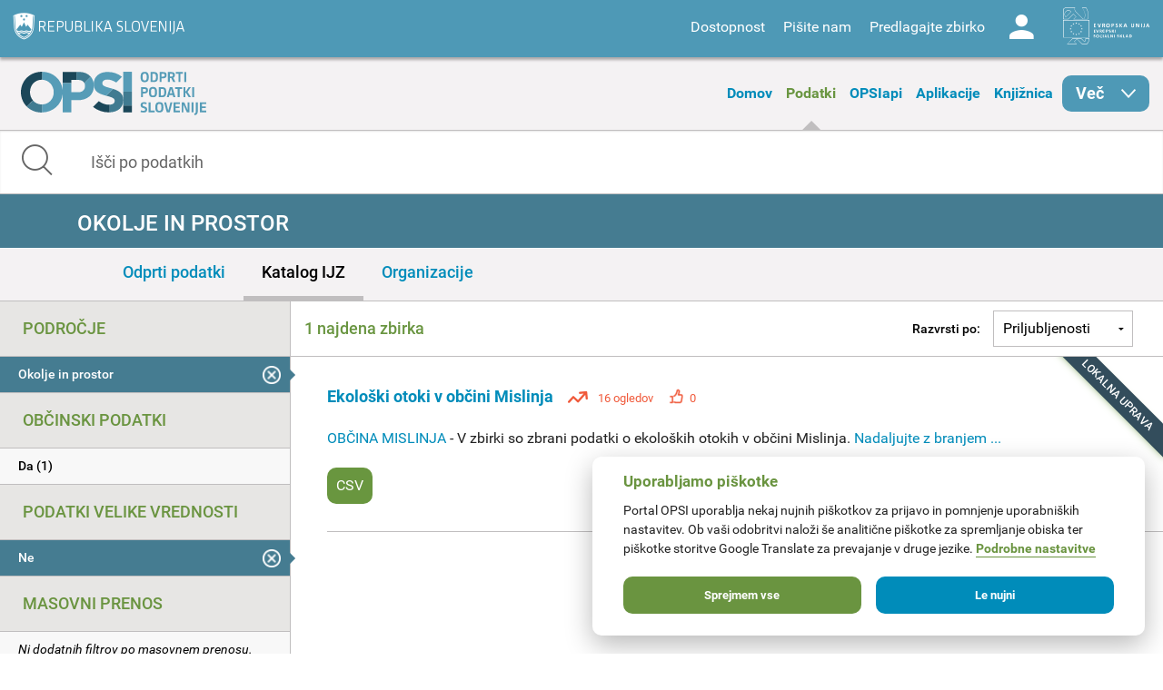

--- FILE ---
content_type: text/css
request_url: https://podatki.gov.si/profiles/dgu/modules/features/dgu_glossary/css/dgu_glossary.css?t2o5v4
body_size: 570
content:

.glossary_filter {
    float: right;
}

.glossary_filter input {
    float: left;
    clear: left;
}

.lexicon-alphabar-instructions,
.lexicon-introduction,
.alphabet-search {
    background: #fff !important;
    padding: 10px;
    margin: 0 !important;
}

.lexicon-alphabar-instructions {
    padding: 10px;
    text-align: center;
}

.lexicon-letter {
    text-align: center;
    background: #f5fff2;
    padding: 15px;
    margin-top: 15px;
}

.lexicon-extralinks a {
    background-color: #eee;
    font-size: 0.6em;
    padding: 3px 6px;
}

.vud-widget {
    float: left;
    padding-right: 4px;
}

.field-name-field-quality .fivestar-summary {
    display: none;
}

.suggest-new {
    float: right;
}

.glossary-term {
    background: #fff;
    padding: 15px;
    margin-bottom: 10px;
}

.glossary-term dt {
    font-size: 1.2em;
    /*font-family: "Helvetica Neue",Helvetica,Arial,sans-serif;*/
    text-transform: uppercase;
    padding-bottom: 8px;
}

.glossary-term dt .lexicon-extralinks a {
    font-size: 0.8em;
}

.glossary-term dd {
    padding-bottom: 10px;
}

.glossary-header {
    min-height: 60px;
    background: #fff;
    padding: 10px 15px 15px 15px;
    margin-top: 15px;
}

.glossary-header h2 {
    font-weight: bold;
    font-size: 20px;
    padding-top: 10px;
}

.glossary-appsi-quality {
}


.glossary-content {
    padding: 10px 0;
}

.suggested-definitions {
    margin-top: 15px;
}

.suggested-definitions ul {
    padding-left: 0;
}

.suggested-definitions li {
    list-style: none;
}

.suggested-definitions li .field-name-field-suggested-definition {
    background: #fff;
    padding: 15px;
}

.glossary .nav {
    margin-bottom: -10px;
}

.term-action {
    margin-left: 10px;
}

--- FILE ---
content_type: text/css
request_url: https://podatki.gov.si/sites/all/themes/custom/opsi_theme/fonts/opsi/opsi.css?t2o5v4
body_size: 723
content:
@font-face {
  font-family: 'opsi';
  src:  url('opsi.eot?dgcaz9');
  src:  url('opsi.eot?dgcaz9#iefix') format('embedded-opentype'),
    url('opsi.ttf?dgcaz9') format('truetype'),
    url('opsi.woff?dgcaz9') format('woff'),
    url('opsi.svg?dgcaz9#opsi') format('svg');
  font-weight: normal;
  font-style: normal;
  font-display: block;
}

[class^="icon-"]:before, [class*=" icon-"]:before {
  /* use !important to prevent issues with browser extensions that change fonts */
  font-family: 'opsi' !important;
  speak: never;
  font-style: normal;
  font-weight: normal;
  font-variant: normal;
  text-transform: none;
  line-height: 1;

  /* Better Font Rendering =========== */
  -webkit-font-smoothing: antialiased;
  -moz-osx-font-smoothing: grayscale;
}

.icon-logo-opsi:before {
  content: "\e900";
}
.icon-ess:before {
  content: "\e901";
}
.icon-comments:before {
  content: "\e903";
}
.icon-flag-comment:before {
  content: "\e904";
}
.icon-download:before {
  content: "\e905";
}
.icon-visit-page-part1:before {
  content: "\e906";
}
.icon-star:before {
  content: "\e907";
}
.icon-star-active:before {
  content: "\e908";
}
.icon-up:before {
  content: "\e909";
}
.icon-down:before {
  content: "\e90a";
}
.icon-analytics:before {
  content: "\e90b";
}
.icon-erase:before {
  content: "\e90c";
}
.icon-plus:before {
  content: "\e90d";
}
.icon-facebook:before {
  content: "\e90e";
}
.icon-twitter:before {
  content: "\e90f";
}
.icon-linkedin:before {
  content: "\e910";
}
.icon-rss:before {
  content: "\e911";
}
.icon-portal:before {
  content: "\e912";
}
.icon-category-15:before {
  content: "\e913";
}
.icon-category-14:before {
  content: "\e914";
}
.icon-category-13:before {
  content: "\e915";
}
.icon-category-12:before {
  content: "\e916";
}
.icon-category-11:before {
  content: "\e917";
}
.icon-category-10:before {
  content: "\e918";
}
.icon-category-9:before {
  content: "\e919";
}
.icon-category-8:before {
  content: "\e91a";
}
.icon-category-7:before {
  content: "\e91b";
}
.icon-category-6:before {
  content: "\e91c";
}
.icon-category-5:before {
  content: "\e91d";
}
.icon-category-4:before {
  content: "\e91e";
}
.icon-category-3:before {
  content: "\e91f";
}
.icon-category-2:before {
  content: "\e920";
}
.icon-category-1:before {
  content: "\e921";
}
.icon-search:before {
  content: "\e922";
}
.icon-apps:before {
  content: "\e923";
}
.icon-user:before {
  content: "\e924";
}
.icon-logout:before {
  content: "\e925";
}
.icon-portal2:before {
  content: "\e926";
}
.icon-library:before {
  content: "\e927";
}
.icon-file:before {
  content: "\e928";
}
.icon-visit-page-part2:before {
  content: "\e92a";
}
.icon-visit-page:before {
  content: "\e92b";
}
.icon-back:before {
  content: "\e92c";
}
.icon-rs-mju:before {
  content: "\e94a";
}


--- FILE ---
content_type: application/javascript
request_url: https://podatki.gov.si/profiles/dgu/modules/features/dgu_site_feature/dgu_site.js?t2o5v4
body_size: 186
content:
(function($){

  Drupal.behaviors.dgu_site = {
    attach: function (context) {
      $('button.form-submit').click(function(){
        $(this).parents('form').submit();
        $('button.form-submit').attr("disabled", true);
      });
    }
  };

})(jQuery);


--- FILE ---
content_type: application/javascript
request_url: https://podatki.gov.si/sites/all/themes/custom/opsi_theme/js/app.min.js?t2o5v4
body_size: 22982
content:
!function(e){"function"==typeof define&&define.amd?define(["jquery"],e):"object"==typeof exports?e(require("jquery")):e(jQuery)}(function(e){var t=/\+/g;function n(e){return o.raw?e:encodeURIComponent(e)}function a(e){return n(o.json?JSON.stringify(e):String(e))}function i(n,a){var i=o.raw?n:function(e){0===e.indexOf('"')&&(e=e.slice(1,-1).replace(/\\"/g,'"').replace(/\\\\/g,"\\"));try{return e=decodeURIComponent(e.replace(t," ")),o.json?JSON.parse(e):e}catch(e){}}(n);return e.isFunction(a)?a(i):i}var o=e.cookie=function(t,s,r){if(void 0!==s&&!e.isFunction(s)){if("number"==typeof(r=e.extend({},o.defaults,r)).expires){var l=r.expires,c=r.expires=new Date;c.setTime(+c+864e5*l)}return document.cookie=[n(t),"=",a(s),r.expires?"; expires="+r.expires.toUTCString():"",r.path?"; path="+r.path:"",r.domain?"; domain="+r.domain:"",r.secure?"; secure":""].join("")}for(var d,u=t?void 0:{},h=document.cookie?document.cookie.split("; "):[],f=0,p=h.length;f<p;f++){var g=h[f].split("="),m=(d=g.shift(),o.raw?d:decodeURIComponent(d)),v=g.join("=");if(t&&t===m){u=i(v,s);break}t||void 0===(v=i(v))||(u[m]=v)}return u};o.defaults={},e.removeCookie=function(t,n){return void 0!==e.cookie(t)&&(e.cookie(t,"",e.extend({},n,{expires:-1})),!e.cookie(t))}}),function(e,t,n,a){"use strict";var i,o;i=["foundation-mq-small","foundation-mq-small-only","foundation-mq-medium","foundation-mq-medium-only","foundation-mq-large","foundation-mq-large-only","foundation-mq-xlarge","foundation-mq-xlarge-only","foundation-mq-xxlarge","foundation-data-attribute-namespace"],(o=e("head")).prepend(e.map(i,function(e){if(0===o.has("."+e).length)return'<meta class="'+e+'" />'})),e(function(){"undefined"!=typeof FastClick&&void 0!==n.body&&FastClick.attach(n.body)});var s=function(t,a){if("string"==typeof t){if(a){var i;if(a.jquery){if(!(i=a[0]))return a}else i=a;return e(i.querySelectorAll(t))}return e(n.querySelectorAll(t))}return e(t,a)},r=function(e){var t=[];return e||t.push("data"),this.namespace.length>0&&t.push(this.namespace),t.push(this.name),t.join("-")},l=function(e){for(var t=e.split("-"),n=t.length,a=[];n--;)0!==n?a.push(t[n]):this.namespace.length>0?a.push(this.namespace,t[n]):a.push(t[n]);return a.reverse().join("-")},c=function(t,n){var a=this,i=function(){var i=s(this),o=!i.data(a.attr_name(!0)+"-init");i.data(a.attr_name(!0)+"-init",e.extend({},a.settings,n||t,a.data_options(i))),o&&a.events(this)};if(s(this.scope).is("["+this.attr_name()+"]")?i.call(this.scope):s("["+this.attr_name()+"]",this.scope).each(i),"string"==typeof t)return this[t].call(this,n)};function d(e){this.selector=e,this.query=""}t.matchMedia||(t.matchMedia=function(){var e=t.styleMedia||t.media;if(!e){var a,i=n.createElement("style"),o=n.getElementsByTagName("script")[0];i.type="text/css",i.id="matchmediajs-test",o.parentNode.insertBefore(i,o),a="getComputedStyle"in t&&t.getComputedStyle(i,null)||i.currentStyle,e={matchMedium:function(e){var t="@media "+e+"{ #matchmediajs-test { width: 1px; } }";return i.styleSheet?i.styleSheet.cssText=t:i.textContent=t,"1px"===a.width}}}return function(t){return{matches:e.matchMedium(t||"all"),media:t||"all"}}}()),function(e){for(var n,a=0,i=["webkit","moz"],o=t.requestAnimationFrame,s=t.cancelAnimationFrame,r=void 0!==e.fx;a<i.length&&!o;a++)o=t[i[a]+"RequestAnimationFrame"],s=s||t[i[a]+"CancelAnimationFrame"]||t[i[a]+"CancelRequestAnimationFrame"];function l(){n&&(o(l),r&&e.fx.tick())}o?(t.requestAnimationFrame=o,t.cancelAnimationFrame=s,r&&(e.fx.timer=function(t){t()&&e.timers.push(t)&&!n&&(n=!0,l())},e.fx.stop=function(){n=!1})):(t.requestAnimationFrame=function(e){var n=(new Date).getTime(),i=Math.max(0,16-(n-a)),o=t.setTimeout(function(){e(n+i)},i);return a=n+i,o},t.cancelAnimationFrame=function(e){clearTimeout(e)})}(e),d.prototype.toString=function(){return this.query||(this.query=s(this.selector).css("font-family").replace(/^[\/\\'"]+|(;\s?})+|[\/\\'"]+$/g,""))},t.Foundation={name:"Foundation",version:"{{VERSION}}",media_queries:{small:new d(".foundation-mq-small"),"small-only":new d(".foundation-mq-small-only"),medium:new d(".foundation-mq-medium"),"medium-only":new d(".foundation-mq-medium-only"),large:new d(".foundation-mq-large"),"large-only":new d(".foundation-mq-large-only"),xlarge:new d(".foundation-mq-xlarge"),"xlarge-only":new d(".foundation-mq-xlarge-only"),xxlarge:new d(".foundation-mq-xxlarge")},stylesheet:e("<style></style>").appendTo("head")[0].sheet,global:{namespace:a},init:function(e,n,a,i,o){var r=[e,a,i,o],l=[];if(this.rtl=/rtl/i.test(s("html").attr("dir")),this.scope=e||this.scope,this.set_namespace(),n&&"string"==typeof n&&!/reflow/i.test(n))this.libs.hasOwnProperty(n)&&l.push(this.init_lib(n,r));else for(var c in this.libs)l.push(this.init_lib(c,n));return s(t).load(function(){s(t).trigger("resize.fndtn.clearing").trigger("resize.fndtn.dropdown").trigger("resize.fndtn.equalizer").trigger("resize.fndtn.interchange").trigger("resize.fndtn.joyride").trigger("resize.fndtn.magellan").trigger("resize.fndtn.topbar").trigger("resize.fndtn.slider")}),e},init_lib:function(t,n){return this.libs.hasOwnProperty(t)?(this.patch(this.libs[t]),n&&n.hasOwnProperty(t)?(void 0!==this.libs[t].settings?e.extend(!0,this.libs[t].settings,n[t]):void 0!==this.libs[t].defaults&&e.extend(!0,this.libs[t].defaults,n[t]),this.libs[t].init.apply(this.libs[t],[this.scope,n[t]])):(n=n instanceof Array?n:new Array(n),this.libs[t].init.apply(this.libs[t],n))):function(){}},patch:function(e){e.scope=this.scope,e.namespace=this.global.namespace,e.rtl=this.rtl,e.data_options=this.utils.data_options,e.attr_name=r,e.add_namespace=l,e.bindings=c,e.S=this.utils.S},inherit:function(e,t){for(var n=t.split(" "),a=n.length;a--;)this.utils.hasOwnProperty(n[a])&&(e[n[a]]=this.utils[n[a]])},set_namespace:function(){var t=this.global.namespace===a?e(".foundation-data-attribute-namespace").css("font-family"):this.global.namespace;this.global.namespace=t===a||/false/i.test(t)?"":t},libs:{},utils:{S:s,throttle:function(e,t){var n=null;return function(){var a=this,i=arguments;null==n&&(n=setTimeout(function(){e.apply(a,i),n=null},t))}},debounce:function(e,t,n){var a,i;return function(){var o=this,s=arguments,r=n&&!a;return clearTimeout(a),a=setTimeout(function(){a=null,n||(i=e.apply(o,s))},t),r&&(i=e.apply(o,s)),i}},data_options:function(t,n){n=n||"options";var a,i,o,s,r={},l=function(e){var t=Foundation.global.namespace;return t.length>0?e.data(t+"-"+n):e.data(n)}(t);if("object"==typeof l)return l;function c(t){return"string"==typeof t?e.trim(t):t}for(a=(o=(l||":").split(";")).length;a--;)i=[(i=o[a].split(":"))[0],i.slice(1).join(":")],/true/i.test(i[1])&&(i[1]=!0),/false/i.test(i[1])&&(i[1]=!1),s=i[1],isNaN(s-0)||null===s||""===s||!1===s||!0===s||(-1===i[1].indexOf(".")?i[1]=parseInt(i[1],10):i[1]=parseFloat(i[1])),2===i.length&&i[0].length>0&&(r[c(i[0])]=c(i[1]));return r},register_media:function(t,n){var i;Foundation.media_queries[t]===a&&(e("head").append('<meta class="'+n+'"/>'),Foundation.media_queries[t]=(("string"==typeof(i=e("."+n).css("font-family"))||i instanceof String)&&(i=i.replace(/^['\\\/"]+|(;\s?})+|['\\\/"]+$/g,"")),i))},add_custom_rule:function(e,t){t===a&&Foundation.stylesheet?Foundation.stylesheet.insertRule(e,Foundation.stylesheet.cssRules.length):Foundation.media_queries[t]!==a&&Foundation.stylesheet.insertRule("@media "+Foundation.media_queries[t]+"{ "+e+" }",Foundation.stylesheet.cssRules.length)},image_loaded:function(e,t){var n=this,i=e.length;(0===i||function(e){for(var t=e.length-1;t>=0;t--)if(e.attr("height")===a)return!1;return!0}(e))&&t(e),e.each(function(){!function(e,t){function n(){t(e[0])}e.attr("src")?e[0].complete||4===e[0].readyState?n():function(){if(this.one("load",n),/MSIE (\d+\.\d+);/.test(navigator.userAgent)){var e=this.attr("src"),t=e.match(/\?/)?"&":"?";t+="random="+(new Date).getTime(),this.attr("src",e+t)}}.call(e):n()}(n.S(this),function(){0===(i-=1)&&t(e)})})},random_str:function(){return this.fidx||(this.fidx=0),this.prefix=this.prefix||[this.name||"F",(+new Date).toString(36)].join("-"),this.prefix+(this.fidx++).toString(36)},match:function(e){return t.matchMedia(e).matches},is_small_up:function(){return this.match(Foundation.media_queries.small)},is_medium_up:function(){return this.match(Foundation.media_queries.medium)},is_large_up:function(){return this.match(Foundation.media_queries.large)},is_xlarge_up:function(){return this.match(Foundation.media_queries.xlarge)},is_xxlarge_up:function(){return this.match(Foundation.media_queries.xxlarge)},is_small_only:function(){return!(this.is_medium_up()||this.is_large_up()||this.is_xlarge_up()||this.is_xxlarge_up())},is_medium_only:function(){return this.is_medium_up()&&!this.is_large_up()&&!this.is_xlarge_up()&&!this.is_xxlarge_up()},is_large_only:function(){return this.is_medium_up()&&this.is_large_up()&&!this.is_xlarge_up()&&!this.is_xxlarge_up()},is_xlarge_only:function(){return this.is_medium_up()&&this.is_large_up()&&this.is_xlarge_up()&&!this.is_xxlarge_up()},is_xxlarge_only:function(){return this.is_medium_up()&&this.is_large_up()&&this.is_xlarge_up()&&this.is_xxlarge_up()}}},e.fn.foundation=function(){var e=Array.prototype.slice.call(arguments,0);return this.each(function(){return Foundation.init.apply(Foundation,[this].concat(e)),this})}}(jQuery,window,window.document),function(e,t,n,a){"use strict";Foundation.libs.topbar={name:"topbar",version:"{{VERSION}}",settings:{index:0,start_offset:0,sticky_class:"sticky",custom_back_text:!0,back_text:"Back",mobile_show_parent_link:!0,is_hover:!0,scrolltop:!0,sticky_on:"all",dropdown_autoclose:!0},init:function(t,n,a){Foundation.inherit(this,"add_custom_rule register_media throttle");var i=this;i.register_media("topbar","foundation-mq-topbar"),this.bindings(n,a),i.S("["+this.attr_name()+"]",this.scope).each(function(){var t=e(this),n=t.data(i.attr_name(!0)+"-init");i.S("section, .top-bar-section",this);t.data("index",0);var a=t.parent();a.hasClass("fixed")||i.is_sticky(t,a,n)?(i.settings.sticky_class=n.sticky_class,i.settings.sticky_topbar=t,t.data("height",a.outerHeight()),t.data("stickyoffset",a.offset().top)):t.data("height",t.outerHeight()),n.assembled||i.assemble(t),n.is_hover?i.S(".has-dropdown",t).addClass("not-click"):i.S(".has-dropdown",t).removeClass("not-click"),i.add_custom_rule(".f-topbar-fixed { padding-top: "+t.data("height")+"px }"),a.hasClass("fixed")&&i.S("body").addClass("f-topbar-fixed")})},is_sticky:function(e,t,n){var a=t.hasClass(n.sticky_class),i=matchMedia(Foundation.media_queries.small).matches,o=matchMedia(Foundation.media_queries.medium).matches,s=matchMedia(Foundation.media_queries.large).matches;return!(!a||"all"!==n.sticky_on)||(!(!(a&&this.small()&&-1!==n.sticky_on.indexOf("small")&&i)||o||s)||(!(!(a&&this.medium()&&-1!==n.sticky_on.indexOf("medium")&&i&&o)||s)||!!(a&&this.large()&&-1!==n.sticky_on.indexOf("large")&&i&&o&&s)))},toggle:function(n){var a,i=(a=n?this.S(n).closest("["+this.attr_name()+"]"):this.S("["+this.attr_name()+"]")).data(this.attr_name(!0)+"-init"),o=this.S("section, .top-bar-section",a);this.breakpoint()&&(this.rtl?(o.css({right:"0%"}),e(">.name",o).css({right:"100%"})):(o.css({left:"0%"}),e(">.name",o).css({left:"100%"})),this.S("li.moved",o).removeClass("moved"),a.data("index",0),a.toggleClass("expanded").css("height","")),i.scrolltop?a.hasClass("expanded")?a.parent().hasClass("fixed")&&(i.scrolltop?(a.parent().removeClass("fixed"),a.addClass("fixed"),this.S("body").removeClass("f-topbar-fixed"),t.scrollTo(0,0)):a.parent().removeClass("expanded")):a.hasClass("fixed")&&(a.parent().addClass("fixed"),a.removeClass("fixed"),this.S("body").addClass("f-topbar-fixed")):(this.is_sticky(a,a.parent(),i)&&a.parent().addClass("fixed"),a.parent().hasClass("fixed")&&(a.hasClass("expanded")?(a.addClass("fixed"),a.parent().addClass("expanded"),this.S("body").addClass("f-topbar-fixed")):(a.removeClass("fixed"),a.parent().removeClass("expanded"),this.update_sticky_positioning())))},timer:null,events:function(n){var a=this,i=this.S;i(this.scope).off(".topbar").on("click.fndtn.topbar","["+this.attr_name()+"] .toggle-topbar",function(e){e.preventDefault(),a.toggle(this)}).on("click.fndtn.topbar contextmenu.fndtn.topbar",'.top-bar .top-bar-section li a[href^="#"],['+this.attr_name()+'] .top-bar-section li a[href^="#"]',function(t){var n=e(this).closest("li"),i=n.closest("["+a.attr_name()+"]").data(a.attr_name(!0)+"-init");i.dropdown_autoclose&&i.is_hover&&e(this).closest(".hover").removeClass("hover");!a.breakpoint()||n.hasClass("back")||n.hasClass("has-dropdown")||a.toggle()}).on("click.fndtn.topbar","["+this.attr_name()+"] li.has-dropdown",function(t){var n=i(this),o=i(t.target),s=n.closest("["+a.attr_name()+"]").data(a.attr_name(!0)+"-init");o.data("revealId")?a.toggle():a.breakpoint()||s.is_hover&&!Modernizr.touch||(t.stopImmediatePropagation(),n.hasClass("hover")?(n.removeClass("hover").find("li").removeClass("hover"),n.parents("li.hover").removeClass("hover")):(n.addClass("hover"),e(n).siblings().removeClass("hover"),"A"===o[0].nodeName&&o.parent().hasClass("has-dropdown")&&t.preventDefault()))}).on("click.fndtn.topbar","["+this.attr_name()+"] .has-dropdown>a",function(e){if(a.breakpoint()){e.preventDefault();var t=i(this),n=t.closest("["+a.attr_name()+"]"),o=n.find("section, .top-bar-section"),s=(t.next(".dropdown").outerHeight(),t.closest("li"));n.data("index",n.data("index")+1),s.addClass("moved"),a.rtl?(o.css({right:-100*n.data("index")+"%"}),o.find(">.name").css({right:100*n.data("index")+"%"})):(o.css({left:-100*n.data("index")+"%"}),o.find(">.name").css({left:100*n.data("index")+"%"})),n.css("height",t.siblings("ul").outerHeight(!0)+n.data("height"))}}),i(t).off(".topbar").on("resize.fndtn.topbar",a.throttle(function(){a.resize.call(a)},50)).trigger("resize.fndtn.topbar").load(function(){i(this).trigger("resize.fndtn.topbar")}),i("body").off(".topbar").on("click.fndtn.topbar",function(e){i(e.target).closest("li").closest("li.hover").length>0||i("["+a.attr_name()+"] li.hover").removeClass("hover")}),i(this.scope).on("click.fndtn.topbar","["+this.attr_name()+"] .has-dropdown .back",function(e){e.preventDefault();var t=i(this),n=t.closest("["+a.attr_name()+"]"),o=n.find("section, .top-bar-section"),s=(n.data(a.attr_name(!0)+"-init"),t.closest("li.moved")),r=s.parent();n.data("index",n.data("index")-1),a.rtl?(o.css({right:-100*n.data("index")+"%"}),o.find(">.name").css({right:100*n.data("index")+"%"})):(o.css({left:-100*n.data("index")+"%"}),o.find(">.name").css({left:100*n.data("index")+"%"})),0===n.data("index")?n.css("height",""):n.css("height",r.outerHeight(!0)+n.data("height")),setTimeout(function(){s.removeClass("moved")},300)}),i(this.scope).find(".dropdown a").focus(function(){e(this).parents(".has-dropdown").addClass("hover")}).blur(function(){e(this).parents(".has-dropdown").removeClass("hover")})},resize:function(){var e=this;e.S("["+this.attr_name()+"]").each(function(){var t,a=e.S(this),i=a.data(e.attr_name(!0)+"-init"),o=a.parent("."+e.settings.sticky_class);if(!e.breakpoint()){var s=a.hasClass("expanded");a.css("height","").removeClass("expanded").find("li").removeClass("hover"),s&&e.toggle(a)}e.is_sticky(a,o,i)&&(o.hasClass("fixed")?(o.removeClass("fixed"),t=o.offset().top,e.S(n.body).hasClass("f-topbar-fixed")&&(t-=a.data("height")),a.data("stickyoffset",t),o.addClass("fixed")):(t=o.offset().top,a.data("stickyoffset",t)))})},breakpoint:function(){return!matchMedia(Foundation.media_queries.topbar).matches},small:function(){return matchMedia(Foundation.media_queries.small).matches},medium:function(){return matchMedia(Foundation.media_queries.medium).matches},large:function(){return matchMedia(Foundation.media_queries.large).matches},assemble:function(t){var n=this,a=t.data(this.attr_name(!0)+"-init"),i=n.S("section, .top-bar-section",t);i.detach(),n.S(".has-dropdown>a",i).each(function(){var t,i=n.S(this),o=i.siblings(".dropdown"),s=i.attr("href");o.find(".title.back").length||(t=1==a.mobile_show_parent_link&&s?e('<li class="title back js-generated"><h5><a href="javascript:void(0)"></a></h5></li><li class="parent-link hide-for-medium-up"><a class="parent-link js-generated" href="'+s+'">'+i.html()+"</a></li>"):e('<li class="title back js-generated"><h5><a href="javascript:void(0)"></a></h5>'),1==a.custom_back_text?e("h5>a",t).html(a.back_text):e("h5>a",t).html("&laquo; "+i.html()),o.prepend(t))}),i.appendTo(t),this.sticky(),this.assembled(t)},assembled:function(t){t.data(this.attr_name(!0),e.extend({},t.data(this.attr_name(!0)),{assembled:!0}))},height:function(t){var n=0,a=this;return e("> li",t).each(function(){n+=a.S(this).outerHeight(!0)}),n},sticky:function(){var e=this;this.S(t).on("scroll",function(){e.update_sticky_positioning()})},update_sticky_positioning:function(){var e="."+this.settings.sticky_class,n=this.S(t);if(this.settings.sticky_topbar&&this.is_sticky(this.settings.sticky_topbar,this.settings.sticky_topbar.parent(),this.settings)){var a=this.settings.sticky_topbar.data("stickyoffset")+this.settings.start_offset;this.S(e).hasClass("expanded")||(n.scrollTop()>a?this.S(e).hasClass("fixed")||(this.S(e).addClass("fixed"),this.S("body").addClass("f-topbar-fixed")):n.scrollTop()<=a&&this.S(e).hasClass("fixed")&&(this.S(e).removeClass("fixed"),this.S("body").removeClass("f-topbar-fixed")))}},off:function(){this.S(this.scope).off(".fndtn.topbar"),this.S(t).off(".fndtn.topbar")},reflow:function(){}}}(jQuery,window,window.document),function(e,t,n,a){"use strict";Foundation.libs.equalizer={name:"equalizer",version:"{{VERSION}}",settings:{use_tallest:!0,before_height_change:e.noop,after_height_change:e.noop,equalize_on_stack:!1,act_on_hidden_el:!1},init:function(e,t,n){Foundation.inherit(this,"image_loaded"),this.bindings(t,n),this.reflow()},events:function(){this.S(t).off(".equalizer").on("resize.fndtn.equalizer",function(e){this.reflow()}.bind(this))},equalize:function(t){var n,a,i=!1,o=t.data("equalizer"),s=t.data(this.attr_name(!0)+"-init")||this.settings;if(0!==(n=s.act_on_hidden_el?o?t.find("["+this.attr_name()+'-watch="'+o+'"]'):t.find("["+this.attr_name()+"-watch]"):o?t.find("["+this.attr_name()+'-watch="'+o+'"]:visible'):t.find("["+this.attr_name()+"-watch]:visible")).length&&(s.before_height_change(),t.trigger("before-height-change.fndth.equalizer"),n.height("inherit"),!1!==s.equalize_on_stack||(a=n.first().offset().top,n.each(function(){if(e(this).offset().top!==a)return i=!0,!1}),!i))){var r=n.map(function(){return e(this).outerHeight(!1)}).get();if(s.use_tallest){var l=Math.max.apply(null,r);n.css("height",l)}else{var c=Math.min.apply(null,r);n.css("height",c)}s.after_height_change(),t.trigger("after-height-change.fndtn.equalizer")}},reflow:function(){var t=this;this.S("["+this.attr_name()+"]",this.scope).each(function(){var n=e(this),a=n.data("equalizer-mq"),i=!0;a&&(a="is_"+a.replace(/-/g,"_"),Foundation.utils.hasOwnProperty(a)&&(i=!1)),t.image_loaded(t.S("img",this),function(){i||Foundation.utils[a]()?t.equalize(n):n.find("["+t.attr_name()+"-watch]:visible").css("height","auto")})})}}}(jQuery,window,window.document),function(e,t,n,a){"use strict";Foundation.libs.offcanvas={name:"offcanvas",version:"{{VERSION}}",settings:{open_method:"move",close_on_click:!1},init:function(e,t,n){this.bindings(t,n)},events:function(){var t=this,n=t.S,a="",i="",o="",s="",r="";"move"===this.settings.open_method?(a="move-",i="right",o="left",s="top",r="bottom"):"overlap_single"===this.settings.open_method?(a="offcanvas-overlap-",i="right",o="left",s="top",r="bottom"):"overlap"===this.settings.open_method&&(a="offcanvas-overlap"),n(this.scope).off(".offcanvas").on("click.fndtn.offcanvas",".left-off-canvas-toggle",function(o){t.click_toggle_class(o,a+i),"overlap"!==t.settings.open_method&&n(".left-submenu").removeClass(a+i),e(".left-off-canvas-toggle").attr("aria-expanded","true")}).on("click.fndtn.offcanvas",".left-off-canvas-menu a",function(o){var s=t.get_settings(o),r=n(this).parent();!s.close_on_click||r.hasClass("has-submenu")||r.hasClass("back")?n(this).parent().hasClass("has-submenu")?(o.preventDefault(),n(this).siblings(".left-submenu").toggleClass(a+i)):r.hasClass("back")&&(o.preventDefault(),r.parent().removeClass(a+i)):(t.hide.call(t,a+i,t.get_wrapper(o)),r.parent().removeClass(a+i)),e(".left-off-canvas-toggle").attr("aria-expanded","true")}).on("click.fndtn.offcanvas",".right-off-canvas-toggle",function(i){t.click_toggle_class(i,a+o),"overlap"!==t.settings.open_method&&n(".right-submenu").removeClass(a+o),e(".right-off-canvas-toggle").attr("aria-expanded","true")}).on("click.fndtn.offcanvas",".right-off-canvas-menu a",function(i){var s=t.get_settings(i),r=n(this).parent();!s.close_on_click||r.hasClass("has-submenu")||r.hasClass("back")?n(this).parent().hasClass("has-submenu")?(i.preventDefault(),n(this).siblings(".right-submenu").toggleClass(a+o)):r.hasClass("back")&&(i.preventDefault(),r.parent().removeClass(a+o)):(t.hide.call(t,a+o,t.get_wrapper(i)),r.parent().removeClass(a+o)),e(".right-off-canvas-toggle").attr("aria-expanded","true")}).on("click.fndtn.offcanvas",".top-off-canvas-toggle",function(i){t.click_toggle_class(i,a+r),"overlap"!==t.settings.open_method&&n(".top-submenu").removeClass(a+r),e(".top-off-canvas-toggle").attr("aria-expanded","true")}).on("click.fndtn.offcanvas",".top-off-canvas-menu a",function(i){var o=t.get_settings(i),s=n(this).parent();!o.close_on_click||s.hasClass("has-submenu")||s.hasClass("back")?n(this).parent().hasClass("has-submenu")?(i.preventDefault(),n(this).siblings(".top-submenu").toggleClass(a+r)):s.hasClass("back")&&(i.preventDefault(),s.parent().removeClass(a+r)):(t.hide.call(t,a+r,t.get_wrapper(i)),s.parent().removeClass(a+r)),e(".top-off-canvas-toggle").attr("aria-expanded","true")}).on("click.fndtn.offcanvas",".bottom-off-canvas-toggle",function(i){t.click_toggle_class(i,a+s),"overlap"!==t.settings.open_method&&n(".bottom-submenu").removeClass(a+s),e(".bottom-off-canvas-toggle").attr("aria-expanded","true")}).on("click.fndtn.offcanvas",".bottom-off-canvas-menu a",function(i){var o=t.get_settings(i),r=n(this).parent();!o.close_on_click||r.hasClass("has-submenu")||r.hasClass("back")?n(this).parent().hasClass("has-submenu")?(i.preventDefault(),n(this).siblings(".bottom-submenu").toggleClass(a+s)):r.hasClass("back")&&(i.preventDefault(),r.parent().removeClass(a+s)):(t.hide.call(t,a+s,t.get_wrapper(i)),r.parent().removeClass(a+s)),e(".bottom-off-canvas-toggle").attr("aria-expanded","true")}).on("click.fndtn.offcanvas",".exit-off-canvas",function(s){t.click_remove_class(s,a+o),n(".right-submenu").removeClass(a+o),i&&(t.click_remove_class(s,a+i),n(".left-submenu").removeClass(a+o)),e(".right-off-canvas-toggle").attr("aria-expanded","true")}).on("click.fndtn.offcanvas",".exit-off-canvas",function(n){t.click_remove_class(n,a+o),e(".left-off-canvas-toggle").attr("aria-expanded","false"),i&&(t.click_remove_class(n,a+i),e(".right-off-canvas-toggle").attr("aria-expanded","false"))}).on("click.fndtn.offcanvas",".exit-off-canvas",function(i){t.click_remove_class(i,a+s),n(".bottom-submenu").removeClass(a+s),r&&(t.click_remove_class(i,a+r),n(".top-submenu").removeClass(a+s)),e(".bottom-off-canvas-toggle").attr("aria-expanded","true")}).on("click.fndtn.offcanvas",".exit-off-canvas",function(n){t.click_remove_class(n,a+s),e(".top-off-canvas-toggle").attr("aria-expanded","false"),r&&(t.click_remove_class(n,a+r),e(".bottom-off-canvas-toggle").attr("aria-expanded","false"))})},toggle:function(e,t){(t=t||this.get_wrapper()).is("."+e)?this.hide(e,t):this.show(e,t)},show:function(e,t){(t=t||this.get_wrapper()).trigger("open.fndtn.offcanvas"),t.addClass(e)},hide:function(e,t){(t=t||this.get_wrapper()).trigger("close.fndtn.offcanvas"),t.removeClass(e)},click_toggle_class:function(e,t){e.preventDefault();var n=this.get_wrapper(e);this.toggle(t,n)},click_remove_class:function(e,t){e.preventDefault();var n=this.get_wrapper(e);this.hide(t,n)},get_settings:function(e){return this.S(e.target).closest("["+this.attr_name()+"]").data(this.attr_name(!0)+"-init")||this.settings},get_wrapper:function(e){var t=this.S(e?e.target:this.scope).closest(".off-canvas-wrap");return 0===t.length&&(t=this.S(".off-canvas-wrap")),t},reflow:function(){}}}(jQuery,window,window.document),function(e,t,n,a){"use strict";Foundation.libs.accordion={name:"accordion",version:"{{VERSION}}",settings:{content_class:"content",active_class:"active",multi_expand:!1,toggleable:!0,callback:function(){}},init:function(e,t,n){this.bindings(t,n)},events:function(t){var n=this,a=this.S;n.create(this.S(t)),a(this.scope).off(".fndtn.accordion").on("click.fndtn.accordion","["+this.attr_name()+"] > dd > a, ["+this.attr_name()+"] > li > a",function(t){var i=a(this).closest("["+n.attr_name()+"]"),o=n.attr_name()+"="+i.attr(n.attr_name()),s=i.data(n.attr_name(!0)+"-init")||n.settings,r=a("#"+this.href.split("#")[1]),l=e("> dd, > li",i),c=l.children("."+s.content_class),d=c.filter("."+s.active_class);if(t.preventDefault(),i.attr(n.attr_name())&&(c=c.add("["+o+"] dd > ."+s.content_class+", ["+o+"] li > ."+s.content_class),l=l.add("["+o+"] dd, ["+o+"] li")),s.toggleable&&r.is(d))return r.parent("dd, li").toggleClass(s.active_class,!1),r.toggleClass(s.active_class,!1),a(this).attr("aria-expanded",function(e,t){return"true"===t?"false":"true"}),s.callback(r),r.triggerHandler("toggled",[i]),void i.triggerHandler("toggled",[r]);s.multi_expand||(c.removeClass(s.active_class),l.removeClass(s.active_class),l.children("a").attr("aria-expanded","false")),r.addClass(s.active_class).parent().addClass(s.active_class),s.callback(r),r.triggerHandler("toggled",[i]),i.triggerHandler("toggled",[r]),a(this).attr("aria-expanded","true")})},create:function(t){var n=t,a=e("> .accordion-navigation",n),i=n.data(this.attr_name(!0)+"-init")||this.settings;a.children("a").attr("aria-expanded","false"),a.has("."+i.content_class+"."+i.active_class).addClass(i.active_class).children("a").attr("aria-expanded","true"),i.multi_expand&&t.attr("aria-multiselectable","true")},toggle:function(e){var n=void 0!==(e=void 0!==e?e:{}).selector?e.selector:"",a=void 0!==e.toggle_state?e.toggle_state:"",i=(void 0!==e.$accordion?e.$accordion:this.S(this.scope).closest("["+this.attr_name()+"]")).find("> dd"+n+", > li"+n);if(i.length<1)return t.console&&console.error("Selection not found.",n),!1;var o=this.S,s=this.settings.active_class;i.each(function(){var e=o(this),t=e.hasClass(s);(t&&"close"===a||!t&&"open"===a||""===a)&&e.find("> a").trigger("click.fndtn.accordion")})},open:function(e){(e=void 0!==e?e:{}).toggle_state="open",this.toggle(e)},close:function(e){(e=void 0!==e?e:{}).toggle_state="close",this.toggle(e)},off:function(){},reflow:function(){}}}(jQuery,window,window.document),function(e,t,n,a){"use strict";Foundation.libs.clearing={name:"clearing",version:"{{VERSION}}",settings:{templates:{viewing:'<a href="#" class="clearing-close">&times;</a><div class="visible-img" style="display: none"><div class="clearing-touch-label"></div><img src="[data-uri]%3D" alt="" /><p class="clearing-caption"></p><a href="#" class="clearing-main-prev"><span></span></a><a href="#" class="clearing-main-next"><span></span></a></div><img class="clearing-preload-next" style="display: none" src="[data-uri]%3D" alt="" /><img class="clearing-preload-prev" style="display: none" src="[data-uri]%3D" alt="" />'},close_selectors:".clearing-close, div.clearing-blackout",open_selectors:"",skip_selector:"",touch_label:"",init:!1,locked:!1},init:function(e,t,n){var a=this;Foundation.inherit(this,"throttle image_loaded"),this.bindings(t,n),a.S(this.scope).is("["+this.attr_name()+"]")?this.assemble(a.S("li",this.scope)):a.S("["+this.attr_name()+"]",this.scope).each(function(){a.assemble(a.S("li",this))})},events:function(a){var i=this,o=i.S,s=e(".scroll-container");s.length>0&&(this.scope=s),o(this.scope).off(".clearing").on("click.fndtn.clearing","ul["+this.attr_name()+"] li "+this.settings.open_selectors,function(e,t,n){t=t||o(this),n=n||t;var a=t.next("li"),s=t.closest("["+i.attr_name()+"]").data(i.attr_name(!0)+"-init"),r=o(e.target);e.preventDefault(),s||(i.init(),s=t.closest("["+i.attr_name()+"]").data(i.attr_name(!0)+"-init")),n.hasClass("visible")&&t[0]===n[0]&&a.length>0&&i.is_open(t)&&(r=o("img",n=a)),i.open(r,t,n),i.update_paddles(n)}).on("click.fndtn.clearing",".clearing-main-next",function(e){i.nav(e,"next")}).on("click.fndtn.clearing",".clearing-main-prev",function(e){i.nav(e,"prev")}).on("click.fndtn.clearing",this.settings.close_selectors,function(e){Foundation.libs.clearing.close(e,this)}),e(n).on("keydown.fndtn.clearing",function(e){i.keydown(e)}),o(t).off(".clearing").on("resize.fndtn.clearing",function(){i.resize()}),this.swipe_events(a)},swipe_events:function(e){var t=this,n=t.S;n(this.scope).on("touchstart.fndtn.clearing",".visible-img",function(e){e.touches||(e=e.originalEvent);var t={start_page_x:e.touches[0].pageX,start_page_y:e.touches[0].pageY,start_time:(new Date).getTime(),delta_x:0,is_scrolling:void 0};n(this).data("swipe-transition",t),e.stopPropagation()}).on("touchmove.fndtn.clearing",".visible-img",function(e){if(e.touches||(e=e.originalEvent),!(e.touches.length>1||e.scale&&1!==e.scale)){var a=n(this).data("swipe-transition");if(void 0===a&&(a={}),a.delta_x=e.touches[0].pageX-a.start_page_x,Foundation.rtl&&(a.delta_x=-a.delta_x),void 0===a.is_scrolling&&(a.is_scrolling=!!(a.is_scrolling||Math.abs(a.delta_x)<Math.abs(e.touches[0].pageY-a.start_page_y))),!a.is_scrolling&&!a.active){e.preventDefault();var i=a.delta_x<0?"next":"prev";a.active=!0,t.nav(e,i)}}}).on("touchend.fndtn.clearing",".visible-img",function(e){n(this).data("swipe-transition",{}),e.stopPropagation()})},assemble:function(t){var n=t.parent();if(!n.parent().hasClass("carousel")){n.after('<div id="foundationClearingHolder"></div>');var a=n.detach(),i="";if(null!=a[0]){i=a[0].outerHTML;var o=this.S("#foundationClearingHolder"),s='<div class="carousel">'+i+"</div>",r='<div class="clearing-assembled"><div>'+n.data(this.attr_name(!0)+"-init").templates.viewing+s+"</div></div>",l=this.settings.touch_label;Modernizr.touch&&(r=e(r).find(".clearing-touch-label").html(l).end()),o.after(r).remove()}}},open:function(t,a,i){var o=this,s=e(n.body),r=i.closest(".clearing-assembled"),l=o.S("div",r).first(),c=o.S(".visible-img",l),d=o.S("img",c).not(t),u=o.S(".clearing-touch-label",l),h=!1,f={};e("body").on("touchmove",function(e){e.preventDefault()}),d.error(function(){h=!0}),this.locked()||(c.trigger("open.fndtn.clearing"),(f=this.load(t)).interchange?d.attr("data-interchange",f.interchange).foundation("interchange","reflow"):d.attr("src",f.src).attr("data-interchange",""),d.css("visibility","hidden"),function t(){setTimeout(function(){this.image_loaded(d,function(){1!==d.outerWidth()||h?function(t){var n=e(t);n.css("visibility","visible"),n.trigger("imageVisible"),s.css("overflow","hidden"),r.addClass("clearing-blackout"),l.addClass("clearing-container"),c.show(),this.fix_height(i).caption(o.S(".clearing-caption",c),o.S("img",i)).center_and_label(t,u).shift(a,i,function(){i.closest("li").siblings().removeClass("visible"),i.closest("li").addClass("visible")}),c.trigger("opened.fndtn.clearing")}.call(this,d):t.call(this)}.bind(this))}.bind(this),100)}.call(this))},close:function(t,a){t.preventDefault();var i,o,s,r=(s=e(a),/blackout/.test(s.selector)?s:s.closest(".clearing-blackout")),l=e(n.body);return a===t.target&&r&&(l.css("overflow",""),i=e("div",r).first(),(o=e(".visible-img",i)).trigger("close.fndtn.clearing"),this.settings.prev_index=0,e("ul["+this.attr_name()+"]",r).attr("style","").closest(".clearing-blackout").removeClass("clearing-blackout"),i.removeClass("clearing-container"),o.hide(),o.trigger("closed.fndtn.clearing")),e("body").off("touchmove"),!1},is_open:function(e){return e.parent().prop("style").length>0},keydown:function(t){var n=e(".clearing-blackout ul["+this.attr_name()+"]"),a=this.rtl?37:39,i=this.rtl?39:37;t.which===a&&this.go(n,"next"),t.which===i&&this.go(n,"prev"),27===t.which&&this.S("a.clearing-close").trigger("click.fndtn.clearing")},nav:function(t,n){var a=e("ul["+this.attr_name()+"]",".clearing-blackout");t.preventDefault(),this.go(a,n)},resize:function(){var t=e("img",".clearing-blackout .visible-img"),n=e(".clearing-touch-label",".clearing-blackout");t.length&&(this.center_and_label(t,n),t.trigger("resized.fndtn.clearing"))},fix_height:function(e){var t=e.parent().children(),n=this;return t.each(function(){var e=n.S(this),t=e.find("img");e.height()>t.outerHeight()&&e.addClass("fix-height")}).closest("ul").width(100*t.length+"%"),this},update_paddles:function(e){var t=(e=e.closest("li")).closest(".carousel").siblings(".visible-img");e.next().length>0?this.S(".clearing-main-next",t).removeClass("disabled"):this.S(".clearing-main-next",t).addClass("disabled"),e.prev().length>0?this.S(".clearing-main-prev",t).removeClass("disabled"):this.S(".clearing-main-prev",t).addClass("disabled")},center_and_label:function(e,t){return!this.rtl&&t.length>0?t.css({marginLeft:-t.outerWidth()/2,marginTop:-e.outerHeight()/2-t.outerHeight()-10}):t.css({marginRight:-t.outerWidth()/2,marginTop:-e.outerHeight()/2-t.outerHeight()-10,left:"auto",right:"50%"}),this},load:function(e){var t,n,a;return"A"===e[0].nodeName?(t=e.attr("href"),n=e.data("clearing-interchange")):(t=(a=e.closest("a")).attr("href"),n=a.data("clearing-interchange")),this.preload(e),{src:t||e.attr("src"),interchange:t?n:e.data("clearing-interchange")}},preload:function(e){this.img(e.closest("li").next(),"next").img(e.closest("li").prev(),"prev")},img:function(t,n){if(t.length){var a,i,o,s=e(".clearing-preload-"+n),r=this.S("a",t);r.length?(a=r.attr("href"),i=r.data("clearing-interchange")):(a=(o=this.S("img",t)).attr("src"),i=o.data("clearing-interchange")),i?s.attr("data-interchange",i):(s.attr("src",a),s.attr("data-interchange",""))}return this},caption:function(e,t){var n=t.attr("data-caption");n?(e.get(0).innerHTML=n,e.show()):e.text("").hide();return this},go:function(e,t){var n=this.S(".visible",e),a=n[t]();this.settings.skip_selector&&0!=a.find(this.settings.skip_selector).length&&(a=a[t]()),a.length&&this.S("img",a).trigger("click.fndtn.clearing",[n,a]).trigger("change.fndtn.clearing")},shift:function(e,t,n){var a,i=t.parent(),o=this.settings.prev_index||t.index(),s=this.direction(i,e,t),r=this.rtl?"right":"left",l=parseInt(i.css("left"),10),c=t.outerWidth(),d={};t.index()===o||/skip/.test(s)?/skip/.test(s)&&(a=t.index()-this.settings.up_count,this.lock(),a>0?(d[r]=-a*c,i.animate(d,300,this.unlock())):(d[r]=0,i.animate(d,300,this.unlock()))):/left/.test(s)?(this.lock(),d[r]=l+c,i.animate(d,300,this.unlock())):/right/.test(s)&&(this.lock(),d[r]=l-c,i.animate(d,300,this.unlock())),n()},direction:function(e,t,n){var a,i=this.S("li",e),o=i.outerWidth()+i.outerWidth()/4,s=Math.floor(this.S(".clearing-container").outerWidth()/o)-1,r=i.index(n);return this.settings.up_count=s,a=this.adjacent(this.settings.prev_index,r)?r>s&&r>this.settings.prev_index?"right":r>s-1&&r<=this.settings.prev_index&&"left":"skip",this.settings.prev_index=r,a},adjacent:function(e,t){for(var n=t+1;n>=t-1;n--)if(n===e)return!0;return!1},lock:function(){this.settings.locked=!0},unlock:function(){this.settings.locked=!1},locked:function(){return this.settings.locked},off:function(){this.S(this.scope).off(".fndtn.clearing"),this.S(t).off(".fndtn.clearing")},reflow:function(){this.init()}}}(jQuery,window,window.document),function(e,t,n,a){"use strict";Foundation.libs.tab={name:"tab",version:"{{VERSION}}",settings:{active_class:"active",callback:function(){},deep_linking:!1,scroll_to_content:!0,is_hover:!1},default_tab_hashes:[],init:function(e,t,n){var a=this;(0,this.S)("["+this.attr_name()+"] > .active > a",this.scope).each(function(){a.default_tab_hashes.push(this.hash)}),this.bindings(t,n),this.handle_location_hash_change()},events:function(){var e=this,n=this.S,a=function(t,a){n(a).closest("["+e.attr_name()+"]").data(e.attr_name(!0)+"-init").is_hover&&!Modernizr.touch||(9!==(t.keyCode||t.which)&&(t.preventDefault(),t.stopPropagation()),e.toggle_active_tab(n(a).parent()))};n(this.scope).off(".tab").on("keydown.fndtn.tab","["+this.attr_name()+"] > * > a",function(e){var t=e.keyCode||e.which;if(13===t||32===t){a(e,this)}}).on("click.fndtn.tab","["+this.attr_name()+"] > * > a",function(e){a(e,this)}).on("mouseenter.fndtn.tab","["+this.attr_name()+"] > * > a",function(t){n(this).closest("["+e.attr_name()+"]").data(e.attr_name(!0)+"-init").is_hover&&e.toggle_active_tab(n(this).parent())}),n(t).on("hashchange.fndtn.tab",function(t){t.preventDefault(),e.handle_location_hash_change()})},handle_location_hash_change:function(){var t=this,n=this.S;n("["+this.attr_name()+"]",this.scope).each(function(){var a,i=n(this).data(t.attr_name(!0)+"-init");if(i.deep_linking)if(""!=(a=i.scroll_to_content?t.scope.location.hash:t.scope.location.hash.replace("fndtn-",""))){var o=n(a);if(o.hasClass("content")&&o.parent().hasClass("tabs-content"))t.toggle_active_tab(e("["+t.attr_name()+"] > * > a[href="+a+"]").parent());else{var s=o.closest(".content").attr("id");null!=s&&t.toggle_active_tab(e("["+t.attr_name()+"] > * > a[href=#"+s+"]").parent(),a)}}else for(var r=0;r<t.default_tab_hashes.length;r++)t.toggle_active_tab(e("["+t.attr_name()+"] > * > a[href="+t.default_tab_hashes[r]+"]").parent())})},toggle_active_tab:function(a,i){var o=this,s=o.S,r=a.closest("["+this.attr_name()+"]"),l=a.find("a"),c=a.children("a").first(),d="#"+c.attr("href").split("#")[1],u=s(d),h=a.siblings(),f=r.data(this.attr_name(!0)+"-init"),p=function(e){(e!==(f.scroll_to_content?o.default_tab_hashes[0]:"fndtn-"+o.default_tab_hashes[0].replace("#",""))||t.location.hash)&&(t.location.hash=e)};c.data("tab-content")&&(u=s(d="#"+c.data("tab-content").split("#")[1])),f.deep_linking&&(f.scroll_to_content?(p(i||d),null==i||i==d?a.parent()[0].scrollIntoView():s(d)[0].scrollIntoView()):p(null!=i?"fndtn-"+i.replace("#",""):"fndtn-"+d.replace("#",""))),a.addClass(f.active_class).triggerHandler("opened"),l.attr({"aria-selected":"true",tabindex:0}),h.removeClass(f.active_class),h.find("a").attr({"aria-selected":"false"}),u.siblings().removeClass(f.active_class).attr({"aria-hidden":"true"}),u.addClass(f.active_class).attr("aria-hidden","false").removeAttr("tabindex"),f.callback(a),u.triggerHandler("toggled",[u]),r.triggerHandler("toggled",[a]),l.off("keydown").on("keydown",function(t){var a,i=e(this),o=e(this).parents("li").prev().children('[role="tab"]'),s=e(this).parents("li").next().children('[role="tab"]');switch(t.keyCode){case 37:a=o;break;case 39:a=s;break;default:a=!1}a.length&&(i.attr({tabindex:"-1","aria-selected":null}),a.attr({tabindex:"0","aria-selected":!0}).focus()),e('[role="tabpanel"]').attr("aria-hidden","true"),e("#"+e(n.activeElement).attr("href").substring(1)).attr("aria-hidden",null)})},data_attr:function(e){return this.namespace.length>0?this.namespace+"-"+e:e},off:function(){},reflow:function(){}}}(jQuery,window,window.document),function(e,t,n,a){"use strict";var i=[];function o(e){var t=/fade/i.test(e),n=/pop/i.test(e);return{animate:t||n,pop:n,fade:t}}Foundation.libs.reveal={name:"reveal",version:"{{VERSION}}",locked:!1,settings:{animation:"fadeAndPop",animation_speed:250,close_on_background_click:!0,close_on_esc:!0,dismiss_modal_class:"close-reveal-modal",multiple_opened:!1,bg_class:"reveal-modal-bg",root_element:"body",open:function(){},opened:function(){},close:function(){},closed:function(){},on_ajax_error:e.noop,bg:e(".reveal-modal-bg"),css:{open:{opacity:0,visibility:"visible",display:"block"},close:{opacity:1,visibility:"hidden",display:"none"}}},init:function(t,n,a){e.extend(!0,this.settings,n,a),this.bindings(n,a)},events:function(e){var t=this,a=t.S;return a(this.scope).off(".reveal").on("click.fndtn.reveal","["+this.add_namespace("data-reveal-id")+"]:not([disabled])",function(e){if(e.preventDefault(),!t.locked){var n=a(this),i=n.data(t.data_attr("reveal-ajax")),o=n.data(t.data_attr("reveal-replace-content"));if(t.locked=!0,void 0===i)t.open.call(t,n);else{var s=!0===i?n.attr("href"):i;t.open.call(t,n,{url:s},{replaceContentSel:o})}}}),a(n).on("click.fndtn.reveal",this.close_targets(),function(e){if(e.preventDefault(),!t.locked){var n=a("["+t.attr_name()+"].open").data(t.attr_name(!0)+"-init")||t.settings,i=a(e.target)[0]===a("."+n.bg_class)[0];if(i){if(!n.close_on_background_click)return;e.stopPropagation()}t.locked=!0,t.close.call(t,i?a("["+t.attr_name()+"].open:not(.toback)"):a(this).closest("["+t.attr_name()+"]"))}}),a("["+t.attr_name()+"]",this.scope).length>0?a(this.scope).on("open.fndtn.reveal",this.settings.open).on("opened.fndtn.reveal",this.settings.opened).on("opened.fndtn.reveal",this.open_video).on("close.fndtn.reveal",this.settings.close).on("closed.fndtn.reveal",this.settings.closed).on("closed.fndtn.reveal",this.close_video):a(this.scope).on("open.fndtn.reveal","["+t.attr_name()+"]",this.settings.open).on("opened.fndtn.reveal","["+t.attr_name()+"]",this.settings.opened).on("opened.fndtn.reveal","["+t.attr_name()+"]",this.open_video).on("close.fndtn.reveal","["+t.attr_name()+"]",this.settings.close).on("closed.fndtn.reveal","["+t.attr_name()+"]",this.settings.closed).on("closed.fndtn.reveal","["+t.attr_name()+"]",this.close_video),!0},key_up_on:function(e){var t=this;return t.S("body").off("keyup.fndtn.reveal").on("keyup.fndtn.reveal",function(e){var n=t.S("["+t.attr_name()+"].open"),a=n.data(t.attr_name(!0)+"-init")||t.settings;a&&27===e.which&&a.close_on_esc&&!t.locked&&t.close.call(t,n)}),!0},key_up_off:function(e){return this.S("body").off("keyup.fndtn.reveal"),!0},open:function(n,a){var o,s=this;n?void 0!==n.selector?o=s.S("#"+n.data(s.data_attr("reveal-id"))).first():(o=s.S(this.scope),a=n):o=s.S(this.scope);var r=o.data(s.attr_name(!0)+"-init");if(r=r||this.settings,o.hasClass("open")&&void 0!==n&&n.attr("data-reveal-id")==o.attr("id"))return s.close(o);if(!o.hasClass("open")){var l=s.S("["+s.attr_name()+"].open");void 0===o.data("css-top")&&o.data("css-top",parseInt(o.css("top"),10)).data("offset",this.cache_offset(o)),o.attr("tabindex","0").attr("aria-hidden","false"),this.key_up_on(o),o.on("open.fndtn.reveal",function(e){e.namespace}),o.on("open.fndtn.reveal").trigger("open.fndtn.reveal"),l.length<1&&this.toggle_bg(o,!0),"string"==typeof a&&(a={url:a});var c=function(){l.length>0&&(r.multiple_opened?s.to_back(l):s.hide(l,r.css.close)),r.multiple_opened&&i.push(o),s.show(o,r.css.open)};if(void 0!==a&&a.url){var d=void 0!==a.success?a.success:null;e.extend(a,{success:function(t,n,a){if(e.isFunction(d)){var i=d(t,n,a);"string"==typeof i&&(t=i)}"undefined"!=typeof options&&void 0!==options.replaceContentSel?o.find(options.replaceContentSel).html(t):o.html(t),s.S(o).foundation("section","reflow"),s.S(o).children().foundation(),c()}}),r.on_ajax_error!==e.noop&&e.extend(a,{error:r.on_ajax_error}),e.ajax(a)}else c()}s.S(t).trigger("resize")},close:function(t){t=t&&t.length?t:this.S(this.scope);var n=this.S("["+this.attr_name()+"].open"),a=t.data(this.attr_name(!0)+"-init")||this.settings,o=this;if(n.length>0)if(t.removeAttr("tabindex","0").attr("aria-hidden","true"),this.locked=!0,this.key_up_off(t),t.trigger("close.fndtn.reveal"),(a.multiple_opened&&1===n.length||!a.multiple_opened||t.length>1)&&(o.toggle_bg(t,!1),o.to_front(t)),a.multiple_opened){var s=t.is(":not(.toback)");o.hide(t,a.css.close,a),s?i.pop():i=e.grep(i,function(e){var n=e[0]===t[0];return n&&o.to_front(t),!n}),i.length>0&&o.to_front(i[i.length-1])}else o.hide(n,a.css.close,a)},close_targets:function(){var e="."+this.settings.dismiss_modal_class;return this.settings.close_on_background_click?e+", ."+this.settings.bg_class:e},toggle_bg:function(t,n){0===this.S("."+this.settings.bg_class).length&&(this.settings.bg=e("<div />",{class:this.settings.bg_class}).appendTo("body").hide());var a=this.settings.bg.filter(":visible").length>0;n!=a&&((null==n?a:!n)?this.hide(this.settings.bg):this.show(this.settings.bg))},show:function(n,a){if(a){var i=(d=n.data(this.attr_name(!0)+"-init")||this.settings).root_element,s=this;if(0===n.parent(i).length){var r=n.wrap('<div style="display: none;" />').parent();n.on("closed.fndtn.reveal.wrapped",function(){n.detach().appendTo(r),n.unwrap().unbind("closed.fndtn.reveal.wrapped")}),n.detach().appendTo(i)}var l=o(d.animation);if(l.animate||(this.locked=!1),l.pop){a.top=e(t).scrollTop()-n.data("offset")+"px";var c={top:e(t).scrollTop()+n.data("css-top")+"px",opacity:1};return setTimeout(function(){return n.css(a).animate(c,d.animation_speed,"linear",function(){s.locked=!1,n.trigger("opened.fndtn.reveal")}).addClass("open")},d.animation_speed/2)}if(a.top=e(t).scrollTop()+n.data("css-top")+"px",l.fade){c={opacity:1};return setTimeout(function(){return n.css(a).animate(c,d.animation_speed,"linear",function(){s.locked=!1,n.trigger("opened.fndtn.reveal")}).addClass("open")},d.animation_speed/2)}return n.css(a).show().css({opacity:1}).addClass("open").trigger("opened.fndtn.reveal")}var d;return o((d=this.settings).animation).fade?n.fadeIn(d.animation_speed/2):(this.locked=!1,n.show())},to_back:function(e){e.addClass("toback")},to_front:function(e){e.removeClass("toback")},hide:function(n,a){if(a){var i=n.data(this.attr_name(!0)+"-init"),s=this,r=o((i=i||this.settings).animation);if(r.animate||(this.locked=!1),r.pop){var l={top:-e(t).scrollTop()-n.data("offset")+"px",opacity:0};return setTimeout(function(){return n.animate(l,i.animation_speed,"linear",function(){s.locked=!1,n.css(a).trigger("closed.fndtn.reveal")}).removeClass("open")},i.animation_speed/2)}if(r.fade){l={opacity:0};return setTimeout(function(){return n.animate(l,i.animation_speed,"linear",function(){s.locked=!1,n.css(a).trigger("closed.fndtn.reveal")}).removeClass("open")},i.animation_speed/2)}return n.hide().css(a).removeClass("open").trigger("closed.fndtn.reveal")}return o((i=this.settings).animation).fade?n.fadeOut(i.animation_speed/2):n.hide()},close_video:function(t){var n=e(".flex-video",t.target),a=e("iframe",n);a.length>0&&(a.attr("data-src",a[0].src),a.attr("src",a.attr("src")),n.hide())},open_video:function(t){var n=e(".flex-video",t.target),a=n.find("iframe");if(a.length>0){if("string"==typeof a.attr("data-src"))a[0].src=a.attr("data-src");else{var i=a[0].src;a[0].src=void 0,a[0].src=i}n.show()}},data_attr:function(e){return this.namespace.length>0?this.namespace+"-"+e:e},cache_offset:function(e){var t=e.show().height()+parseInt(e.css("top"),10)+e.scrollY;return e.hide(),t},off:function(){e(this.scope).off(".fndtn.reveal")},reflow:function(){}}}(jQuery,window,window.document),function(){var e;(e=this.jQuery).fn.extend({confirmWithReveal:function(t){var n,a,i,o;return null==t&&(t={}),n={modal_class:"medium",title:"Are you sure?",title_class:"",body:"This action cannot be undone.",body_class:"",password:!1,prompt:"Type <strong>%s</strong> to continue:",footer_class:"",ok:"Confirm",ok_class:"button alert",cancel:"Cancel",cancel_class:"button secondary"},o=e.extend({},n,t),a=function(t){var n,a,i,s,r,l,c;return i=t.data("confirm"),null==t.attr("data-confirm")||("string"==typeof i&&i.length>0?((null!=(c=e.rails)?c.confirm:void 0)||window.confirm).call(window,i):(s=e("<div data-reveal class='reveal-modal "+(r=function(e){return i[e]||o[e]})("modal_class")+"'>\n  <h2 data-confirm-title class='"+r("title_class")+"'></h2>\n  <p data-confirm-body class='"+r("body_class")+"'></p>\n  <div data-confirm-footer class='"+r("footer_class")+"'>\n    <a data-confirm-cancel class='"+r("cancel_class")+"'></a>\n  </div>\n</div>"),(n=t.is("a")?t.clone():e("<a/>")).removeAttr("data-confirm").attr("class",r("ok_class")).html(r("ok")).on("click",function(n){return!e(this).prop("disabled")&&(t.trigger("confirm.reveal",n),t.is("form, :input")?t.closest("form").removeAttr("data-confirm").submit():void 0)}),s.find("[data-confirm-title]").html(r("title")),s.find("[data-confirm-body]").html(r("body")),s.find("[data-confirm-cancel]").html(r("cancel")).on("click",function(e){return s.foundation("reveal","close"),t.trigger("cancel.reveal",e)}),s.find("[data-confirm-footer]").append(n),(l=r("password"))&&(a="<label>\n  "+r("prompt").replace("%s",l)+"\n  <input data-confirm-password type='text'/>\n</label>",s.find("[data-confirm-body]").after(e(a)),s.find("[data-confirm-password]").on("keyup",function(t){var a;return a=e(this).val()!==l,n.toggleClass("disabled",a).prop("disabled",a)}).trigger("keyup")),s.appendTo(e("body")).foundation().foundation("reveal","open").on("closed.fndtn.reveal",function(e){return s.remove()}),!1))},e.rails?(e.rails.allowAction=function(t){return a(e(t))},e(this)):(i=function(t){if(!a(e(this)))return t.preventDefault(),t.stopImmediatePropagation()},this.each(function(){var t;return(t=e(this)).on("click","a[data-confirm], :input[data-confirm]",i),t.on("submit","form[data-confirm]",i),t}))}})}.call(this),function(e){if("object"==typeof exports)module.exports=e();else if("function"==typeof define&&define.amd)define(e);else{var t;"undefined"!=typeof window?t=window:"undefined"!=typeof global?t=global:"undefined"!=typeof self&&(t=self),t.querystring=e()}}(function(){return function e(t,n,a){function i(s,r){if(!n[s]){if(!t[s]){var l="function"==typeof require&&require;if(!r&&l)return l(s,!0);if(o)return o(s,!0);throw new Error("Cannot find module '"+s+"'")}var c=n[s]={exports:{}};t[s][0].call(c.exports,function(e){var n=t[s][1][e];return i(n||e)},c,c.exports,e,t,n,a)}return n[s].exports}for(var o="function"==typeof require&&require,s=0;s<a.length;s++)i(a[s]);return i}({1:[function(e,t,n){"use strict";function a(e,t){return Object.prototype.hasOwnProperty.call(e,t)}t.exports=function(e,t,n,o){t=t||"&",n=n||"=";var s={};if("string"!=typeof e||0===e.length)return s;var r=/\+/g;e=e.split(t);var l=1e3;o&&"number"==typeof o.maxKeys&&(l=o.maxKeys);var c=e.length;l>0&&c>l&&(c=l);for(var d=0;d<c;++d){var u,h,f,p,g=e[d].replace(r,"%20"),m=g.indexOf(n);m>=0?(u=g.substr(0,m),h=g.substr(m+1)):(u=g,h=""),f=decodeURIComponent(u),p=decodeURIComponent(h),a(s,f)?i(s[f])?s[f].push(p):s[f]=[s[f],p]:s[f]=p}return s};var i=Array.isArray||function(e){return"[object Array]"===Object.prototype.toString.call(e)}},{}],2:[function(e,t,n){"use strict";var a=function(e){switch(typeof e){case"string":return e;case"boolean":return e?"true":"false";case"number":return isFinite(e)?e:"";default:return""}};t.exports=function(e,t,n,s){return t=t||"&",n=n||"=",null===e&&(e=void 0),"object"==typeof e?function(e,t){if(e.map)return e.map(t);for(var n=[],a=0;a<e.length;a++)n.push(t(e[a],a));return n}(o(e),function(o){var s=encodeURIComponent(a(o))+n;return i(e[o])?e[o].map(function(e){return s+encodeURIComponent(a(e))}).join(t):s+encodeURIComponent(a(e[o]))}).join(t):s?encodeURIComponent(a(s))+n+encodeURIComponent(a(e)):""};var i=Array.isArray||function(e){return"[object Array]"===Object.prototype.toString.call(e)};var o=Object.keys||function(e){var t=[];for(var n in e)Object.prototype.hasOwnProperty.call(e,n)&&t.push(n);return t}},{}],3:[function(e,t,n){"use strict";n.decode=n.parse=e("./decode"),n.encode=n.stringify=e("./encode")},{"./decode":1,"./encode":2}],4:[function(e,t,n){t.exports=e("querystring")},{querystring:3}]},{},[4])(4)}),function(){"use strict";var e=function(n){var a,i,o,s,r,l,c,d,u,h,f,p,g,m,v={current_lang:"en",autorun:!0,cookie_name:"cc_cookie",cookie_expiration:182,cookie_domain:location.hostname,cookie_path:"/",cookie_same_site:"Lax",autoclear_cookies:!0,revision:0,script_selector:"data-cookiecategory"},_={},b=!1,k=!1,y=!1,C=!1,x=!1,j=[],w=[],S=[],A=[],T=[],Q=document.documentElement,q=function(e,t){return t.hasOwnProperty(e)?e:L(t).length>0?t.hasOwnProperty(v.current_lang)?v.current_lang:L(t)[0]:void 0},z=function(e,t){for(var n=e.length,a=0;a<n;a++)if(e[a]==t)return a;return-1},O=function(e,t,n){},N=function(e){var t=document.createElement(e);return"button"===e&&t.setAttribute("type",e),t},D=function(){var e=navigator.language||navigator.browserLanguage;return e.length>2&&(e=e[0]+e[1]),O("CookieConsent [LANG]: detected_browser_lang = '"+e+"'"),e.toLowerCase()};_.allowedCategory=function(e){return z(JSON.parse(I(v.cookie_name,"one",!0)||"{}").level||[],e)>-1},_.run=function(e){f?O("CookieConsent [NOTICE]: cookie consent already attached to body!"):(!function(e){O("CookieConsent [CONFIG]: received_config_settings ",e),"number"==typeof e.cookie_expiration&&(v.cookie_expiration=e.cookie_expiration),"boolean"==typeof e.autorun&&(v.autorun=e.autorun),"string"==typeof e.cookie_domain&&(v.cookie_domain=e.cookie_domain),"string"==typeof e.cookie_same_site&&(v.cookie_same_site=e.cookie_same_site),"string"==typeof e.cookie_path&&(v.cookie_path=e.cookie_path),"string"==typeof e.cookie_name&&(v.cookie_name=e.cookie_name),"function"==typeof e.onAccept&&(r=e.onAccept),"function"==typeof e.onChange&&(l=e.onChange),"number"==typeof e.revision&&(v.revision=e.revision,d=!0),!0===e.autoclear_cookies&&(v.autoclear_cookies=!0),v.page_scripts=!0===e.page_scripts,v.page_scripts_order=!1!==e.page_scripts_order,!0===e.auto_language?v.current_lang=q(D(),e.languages):"string"==typeof e.current_lang&&(v.current_lang=q(e.current_lang,e.languages)),!0===e.force_consent&&H(Q,"force--consent"),O("CookieConsent [LANG]: setting current_lang = '"+v.current_lang+"'")}(e),a=I(v.cookie_name,"one",!0),c="number"!=typeof e.revision||(!a||JSON.parse(a||"{}").revision===v.revision),function(e,t){(f=N("div")).id="cc--main",f.style.position="fixed",f.style.zIndex="1000000",f.innerHTML='\x3c!--[if lt IE 9 ]><div id="cc_div" class="cc_div ie"></div><![endif]--\x3e\x3c!--[if (gt IE 8)|!(IE)]>\x3c!--\x3e<div id="cc_div" class="cc_div"></div>\x3c!--<![endif]--\x3e';var i=f.children[0],r=v.current_lang,l="string"==typeof Q.textContent?"textContent":"innerText";if(!e){p=N("div");var u=N("div"),h=N("div"),b=N("div"),k=N("div"),y=N("div"),C=N("button"),x=N("button"),j=N("div");p.id="cm",u.id="c-inr",h.id="c-inr-i",b.id="c-ttl",k.id="c-txt",y.id="c-bns",C.id="c-p-bn",x.id="c-s-bn",j.id="cm-ov",C.className="c-bn",x.className="c-bn c_link",b.setAttribute("role","heading"),b.setAttribute("aria-level","2"),p.setAttribute("role","dialog"),p.setAttribute("aria-modal","true"),p.setAttribute("aria-hidden","false"),p.setAttribute("aria-labelledby","c-ttl"),p.setAttribute("aria-describedby","c-txt"),p.style.visibility=j.style.visibility="hidden",j.style.opacity=0,b.insertAdjacentHTML("beforeend",t.languages[r].consent_modal.title);var w,q=t.languages[r].consent_modal.description;d&&(q=c?q.replace("{{revision_message}}",""):q.replace("{{revision_message}}",t.languages[r].consent_modal.revision_message||"")),k.insertAdjacentHTML("beforeend",q),C[l]=t.languages[r].consent_modal.primary_btn.text,x[l]=t.languages[r].consent_modal.secondary_btn.text,"accept_all"==t.languages[r].consent_modal.primary_btn.role&&(w="all"),R(C,"click",function(){_.hide(),O("CookieConsent [ACCEPT]: cookie_consent was accepted!"),_.accept(w)}),"accept_necessary"==t.languages[r].consent_modal.secondary_btn.role?R(x,"click",function(){_.hide(),_.accept([])}):R(x,"click",function(){_.showSettings(0)}),h.appendChild(b),h.appendChild(k),y.appendChild(C),y.appendChild(x),u.appendChild(h),u.appendChild(y),p.appendChild(u),i.appendChild(p),i.appendChild(j)}g=N("div");var D=N("div"),E=N("div"),F=N("div");m=N("div");var I=N("div"),M=N("div"),G=N("button"),B=N("div"),V=N("div");j=N("div");g.id="s-cnt",D.id="c-vln",F.id="c-s-in",E.id="cs",I.id="s-ttl",m.id="s-inr",M.id="s-hdr",V.id="s-bl",G.id="s-c-bn",j.id="cs-ov",B.id="s-c-bnc",G.className="c-bn",G.setAttribute("aria-label",t.languages[r].settings_modal.close_btn_label||"Close"),g.setAttribute("role","dialog"),g.setAttribute("aria-modal","true"),g.setAttribute("aria-hidden","true"),g.setAttribute("aria-labelledby","s-ttl"),I.setAttribute("role","heading"),g.style.visibility=j.style.visibility="hidden",j.style.opacity=0,B.appendChild(G),R(D,"keydown",function(e){27==(e=e||window.event).keyCode&&_.hideSettings(0)},!0),R(G,"click",function(){_.hideSettings(0)});var J=(s=t.languages[v.current_lang].settings_modal.blocks).length;I.insertAdjacentHTML("beforeend",t.languages[v.current_lang].settings_modal.title);for(var K=0;K<J;++K){var $=N("div"),W=N("div"),X=N("div"),Y=N("div");if($.className="c-bl",W.className="desc",X.className="p",Y.className="title",X.insertAdjacentHTML("beforeend",s[K].description),void 0!==s[K].toggle){var Z="c-ac-"+K,ee=N("button"),te=N("label"),ne=N("input"),ae=N("span"),ie=N("span"),oe=N("span"),se=N("span");ee.className="b-tl",te.className="b-tg",ne.className="c-tgl",oe.className="on-i",se.className="off-i",ae.className="c-tg",ie.className="t-lb",ee.setAttribute("aria-expanded","false"),ee.setAttribute("aria-controls",Z),ne.type="checkbox",ae.setAttribute("aria-hidden","true");var re=s[K].toggle.value;ne.value=re,ie[l]=s[K].title,ee.insertAdjacentHTML("beforeend",s[K].title),Y.appendChild(ee),ae.appendChild(oe),ae.appendChild(se),e?z(JSON.parse(a).level,re)>-1?(ne.checked=!0,S.push(!0)):S.push(!1):s[K].toggle.enabled?(ne.checked=!0,S.push(!0)):S.push(!1),A.push(re),s[K].toggle.readonly?(ne.disabled=!0,H(ae,"c-ro"),T.push(!0)):T.push(!1),H(W,"b-acc"),H(Y,"b-bn"),H($,"b-ex"),W.id=Z,W.setAttribute("aria-hidden","true"),te.appendChild(ne),te.appendChild(ae),te.appendChild(ie),Y.appendChild(te),function(e,t,n){R(ee,"click",function(){U(t,"act")?(P(t,"act"),n.setAttribute("aria-expanded","false"),e.setAttribute("aria-hidden","true")):(H(t,"act"),n.setAttribute("aria-expanded","true"),e.setAttribute("aria-hidden","false"))},!1)}(W,$,ee)}else{var le=N("div");le.className="b-tl",le.setAttribute("role","heading"),le.setAttribute("aria-level","3"),le.insertAdjacentHTML("beforeend",s[K].title),Y.appendChild(le)}if($.appendChild(Y),W.appendChild(X),!0!==t.remove_cookie_tables&&void 0!==s[K].cookie_table){var ce=document.createDocumentFragment();o=t.languages[v.current_lang].settings_modal.cookie_table_headers;for(var de=0;de<o.length;++de){var ue=N("th"),he=o[de];if(ue.setAttribute("scope","col"),he){var fe=he&&L(he)[0];ue[l]=o[de][fe],ce.appendChild(ue)}}var pe=N("tr");pe.appendChild(ce);var ge=N("thead");ge.appendChild(pe);var me=N("table");me.appendChild(ge);for(var ve=document.createDocumentFragment(),_e=0;_e<s[K].cookie_table.length;_e++){for(var be=N("tr"),ke=0;ke<o.length;++ke)if(he=o[ke]){fe=L(he)[0];var ye=N("td");ye.insertAdjacentHTML("beforeend",s[K].cookie_table[_e][fe]),ye.setAttribute("data-column",he[fe]),be.appendChild(ye)}ve.appendChild(be)}var Ce=N("tbody");Ce.appendChild(ve),me.appendChild(Ce),W.appendChild(me)}$.appendChild(W),V.appendChild($)}var xe=N("div"),je=N("button"),we=N("button");xe.id="s-bns",je.id="s-sv-bn",we.id="s-all-bn",je.className="c-bn",we.className="c-bn",je.insertAdjacentHTML("beforeend",t.languages[v.current_lang].settings_modal.save_settings_btn),we.insertAdjacentHTML("beforeend",t.languages[v.current_lang].settings_modal.accept_all_btn),xe.appendChild(we);var Se=t.languages[v.current_lang].settings_modal.reject_all_btn;if(Se){var Ae=N("button");Ae.id="s-rall-bn",Ae.className="c-bn",Ae.insertAdjacentHTML("beforeend",Se),R(Ae,"click",function(){_.hideSettings(),_.hide(),_.accept([])}),m.className="bns-t",xe.appendChild(Ae)}xe.appendChild(je),R(je,"click",function(){_.hideSettings(),_.hide(),_.accept()}),R(we,"click",function(){_.hideSettings(),_.hide(),_.accept("all")}),M.appendChild(I),M.appendChild(B),m.appendChild(M),m.appendChild(V),m.appendChild(xe),F.appendChild(m),E.appendChild(F),D.appendChild(E),g.appendChild(D),i.appendChild(g),i.appendChild(j),(n||document.body).appendChild(f)}(!(b=!c||""===a),e),function(e,t){if("string"!=typeof e||""==e||document.getElementById("cc--style"))t();else{var n=N("style");n.id="cc--style";var a=new XMLHttpRequest;a.onreadystatechange=function(){4==this.readyState&&200==this.status&&(n.setAttribute("type","text/css"),n.styleSheet?n.styleSheet.cssText=this.responseText:n.appendChild(document.createTextNode(this.responseText)),document.getElementsByTagName("head")[0].appendChild(n),O("CookieConsent [AUTOLOAD_CSS]: loaded style = '"+e+"'"),t())},a.open("GET",e),a.send()}}(e.theme_css,function(){!function(){var e=["[href]","button","input","details",'[tabindex="0"]'];function t(t,n){var a=!1,i=!1;try{for(var o,s=t.querySelectorAll(e.join(':not([tabindex="-1"]), ')),r=s.length,l=0;l<r;)o=s[l].getAttribute("data-focus"),i||"1"!==o?"0"===o&&(a=s[l],i||"0"===s[l+1].getAttribute("data-focus")||(i=s[l+1])):i=s[l],l++}catch(n){return t.querySelectorAll(e.join(", "))}n[0]=s[0],n[1]=s[s.length-1],n[2]=a,n[3]=i}t(m,w),b&&t(p,j)}(),function(e){if("object"==typeof e){var t=e.consent_modal,n=e.settings_modal;b&&t&&a(p,["box","bar","cloud"],["top","bottom"],["zoom","slide"],t.layout,t.position,t.transition),n&&a(g,["bar"],["left","right"],["zoom","slide"],n.layout,n.position,n.transition)}function a(e,t,n,a,i,o,s){if(o=o&&o.split(" ")||[],z(t,i)>-1&&(H(e,i),z(n,o[0])>-1))for(var r=0;r<o.length;r++)H(e,o[r]);z(a,s)>-1&&H(e,s)}}(e.gui_options),function(){for(var e=document.querySelectorAll('a[data-cc="c-settings"], button[data-cc="c-settings"]'),t=0;t<e.length;t++)e[t].setAttribute("aria-haspopup","dialog"),R(e[t],"click",function(e){_.showSettings(0),e.preventDefault?e.preventDefault():e.returnValue=!1})}(),!v.autorun||a&&c||_.show(e.delay||0),setTimeout(function(){H(f,"c--anim")},30),setTimeout(function(){var e,t;e=!1,t=!1,R(document,"keydown",function(n){"Tab"===(n=n||window.event).key&&(i&&(n.shiftKey?document.activeElement===i[0]&&(i[1].focus(),n.preventDefault()):document.activeElement===i[1]&&(i[0].focus(),n.preventDefault()),t||x||(t=!0,!e&&n.preventDefault(),n.shiftKey?i[3]?i[2]?i[2].focus():i[0].focus():i[1].focus():i[3]?i[3].focus():i[0].focus())),!t&&(e=!0))}),document.contains&&R(f,"click",function(e){e=e||window.event,C?m.contains(e.target)?x=!0:(_.hideSettings(0),x=!1):y&&p.contains(e.target)&&(x=!0)},!0)},100)}),a&&(k=!0),k&&(E(),"function"==typeof e.onAccept&&e.onAccept(JSON.parse(a||"{}"))))},_.showSettings=function(e){setTimeout(function(){H(Q,"show--settings"),g.setAttribute("aria-hidden","false"),C=!0,setTimeout(function(){y?h=document.activeElement:u=document.activeElement,0!==w.length&&(w[3]?w[3].focus():w[0].focus(),i=w)},200),O("CookieConsent [SETTINGS]: show settings_modal")},e>0?e:0)};var E=function(){if(v.page_scripts){var e=document.querySelectorAll("script["+v.script_selector+"]"),t=v.page_scripts_order,n=JSON.parse(a).level||[];O("CookieConsent [SCRIPT_MANAGER]: sequential loading:",t);var i=function(e,a){if(a<e.length){var o=e[a],s=o.getAttribute(v.script_selector);if(z(n,s)>-1){o.type="text/javascript",o.removeAttribute(v.script_selector);var r=o.getAttribute("data-src"),l=N("script");if(l.textContent=o.innerHTML,function(e,t){for(var n,a=o.attributes,i=a.length,s=0;s<i;s++)n=a[s],e.setAttribute(n.nodeName,n.nodeValue)}(l),r?l.src=r:r=o.src,r&&(t?l.readyState?l.onreadystatechange=function(){"loaded"!==l.readyState&&"complete"!==l.readyState||(l.onreadystatechange=null,i(e,++a))}:l.onload=function(){l.onload=null,i(e,++a)}:r=!1),o.parentNode.replaceChild(l,o),r)return}i(e,++a)}};i(e,0)}};_.loadScript=function(e,t,n){var a="function"==typeof t;if(document.querySelector('script[src="'+e+'"]'))a&&t();else{var i=N("script");if(n&&n.length>0)for(var o=0;o<n.length;++o)n[o]&&i.setAttribute(n[o].name,n[o].value);a&&(i.readyState?i.onreadystatechange=function(){"loaded"!==i.readyState&&"complete"!==i.readyState||(i.onreadystatechange=null,t())}:i.onload=t),i.src=e,(document.head?document.head:document.getElementsByTagName("head")[0]).appendChild(i)}},_.show=function(e){b&&setTimeout(function(){H(Q,"show--consent"),p.setAttribute("aria-hidden","false"),y=!0,setTimeout(function(){u=document.activeElement,i=j},200),O("CookieConsent [MODAL]: show consent_modal")},e>0?e:0)},_.hide=function(){b&&(P(Q,"show--consent"),p.setAttribute("aria-hidden","true"),y=!1,setTimeout(function(){u.focus(),i=null},200),O("CookieConsent [MODAL]: hide"))},_.hideSettings=function(){P(Q,"show--settings"),C=!1,g.setAttribute("aria-hidden","true"),setTimeout(function(){y?(h&&h.focus(),i=j):(u.focus(),i=null),x=!1},200),O("CookieConsent [SETTINGS]: hide settings_modal")},_.accept=function(e,t){var n=e||void 0,i=t||[],c=[];if(n)if("object"==typeof n&&"number"==typeof n.length)for(var d=0;d<n.length;d++)-1!==z(A,n[d])&&c.push(n[d]);else"string"==typeof n&&("all"===n?c=A.slice():-1!==z(A,n)&&c.push(n));else c=function(){for(var e=document.querySelectorAll(".c-tgl")||[],t=[],n=0;n<e.length;n++)e[n].checked&&t.push(e[n].value);return t}();if(i.length>=1)for(d=0;d<i.length;d++)c=c.filter(function(e){return e!==i[d]});for(d=0;d<A.length;d++)!0===T[d]&&-1===z(c,A[d])&&c.push(A[d]);!function(e){var t=document.querySelectorAll(".c-tgl")||[],n=[],i=!1;if(t.length>0){for(var c=0;c<t.length;c++)-1!==z(e,A[c])?(t[c].checked=!0,S[c]||(n.push(A[c]),S[c]=!0)):(t[c].checked=!1,S[c]&&(n.push(A[c]),S[c]=!1));if(v.autoclear_cookies&&k&&n.length>0){var d=s.length,u=-1,h=I("","all"),f=[v.cookie_domain,"."+v.cookie_domain];if("www."===v.cookie_domain.slice(0,4)){var p=v.cookie_domain.substr(4);f.push(p),f.push("."+p)}for(var g=0;g<d;g++){var m=s[g];if(m.hasOwnProperty("toggle")&&!S[++u]&&m.hasOwnProperty("cookie_table")&&z(n,m.toggle.value)>-1){var _=m.cookie_table,b=L(o[0])[0],y=_.length;"on_disable"===m.toggle.reload&&(i=!0);for(var C=0;C<y;C++){var x=_[C],j=[],w=x[b],T=x.is_regex||!1,Q=x.domain||null,q=x.path||!1;if(Q&&(f=[Q,"."+Q]),T)for(var N=0;N<h.length;N++)h[N].match(w)&&j.push(h[N]);else{var D=z(h,w);D>-1&&j.push(h[D])}O("CookieConsent [AUTOCLEAR]: search cookie: '"+w+"', found:",j),j.length>0&&(M(j,q,f),"on_clear"===m.toggle.reload&&(i=!0))}}}}}if(a=JSON.stringify({level:e,revision:v.revision}),(!k||n.length>0)&&F(v.cookie_name,a),E(),"function"==typeof r&&!k)return k=!0,r(JSON.parse(a));"function"==typeof l&&n.length>0&&l(JSON.parse(a),n),i&&window.location.reload()}(c)},_.eraseCookies=function(e,t,n){var a=[],i=n?[n,"."+n]:[v.cookie_domain,"."+v.cookie_domain];if(e&&e.length>0)for(var o=0;o<e.length;o++)this.validCookie(e[o])&&a.push(e[o]);else a=[e];M(a,t,i)};var F=function(e,t){var n=new Date;n.setTime(n.getTime()+24*v.cookie_expiration*60*60*1e3);var a=e+"="+(t||"")+("; expires="+n.toUTCString())+"; Path="+v.cookie_path+";";a+=" SameSite="+v.cookie_same_site+";",location.hostname.indexOf(".")>-1&&(a+=" Domain="+v.cookie_domain+";"),"https:"===location.protocol&&(a+=" Secure;"),document.cookie=a,O("CookieConsent [SET_COOKIE]: cookie "+e+"='"+t+"' was set!")},I=function(e,t,n){var a;if("one"===t)a=(a=document.cookie.match("(^|;)\\s*"+e+"\\s*=\\s*([^;]+)"))?n?a.pop():e:"";else if("all"===t){var i=document.cookie.split(/;\s*/);a=[];for(var o=0;o<i.length;o++)a.push(i[o].split("=")[0])}return a},M=function(e,t,n){for(var a=t||"/",i=0;i<e.length;i++){for(var o=0;o<n.length;o++)document.cookie=e[i]+"=; Path="+a+"; Domain="+n[o]+"; Expires=Thu, 01 Jan 1970 00:00:01 GMT;";O("CookieConsent [AUTOCLEAR]: deleting cookie: '"+e[i]+"' path: '"+a+"' domain:",n)}};_.validCookie=function(e){return""!=I(e,"one",!0)};var R=function(e,t,n,a){a=a||!1;e.addEventListener?a?e.addEventListener(t,n,{passive:!0}):e.addEventListener(t,n,!1):e.attachEvent("on"+t,n)},L=function(e){if("object"==typeof e){var t=[],n=0;for(t[n++]in e);return t}},H=function(e,t){e.classList?e.classList.add(t):U(e,t)||(e.className+=" "+t)},P=function(e,t){e.classList?e.classList.remove(t):e.className=e.className.replace(new RegExp("(\\s|^)"+t+"(\\s|$)")," ")},U=function(e,t){return e.classList?e.classList.contains(t):!!e.className.match(new RegExp("(\\s|^)"+t+"(\\s|$)"))};return e=window[t]=void 0,_},t="initCookieConsent";"function"!=typeof window[t]&&(window[t]=e)}(),document.addEventListener("DOMContentLoaded",function(){var e=initCookieConsent();e.run({autorun:!0,delay:0,current_lang:"sl",auto_language:!1,autoclear_cookies:!0,cookie_expiration:365,theme_css:"/sites/all/themes/custom/opsi_theme/css/cookieconsent-opsi.css",force_consent:!1,onAccept:function(t){e.allowedCategory("translate")&&e.loadScript("https://translate.google.com/translate_a/element.js?cb=googleTranslateElementInit",function(){}),e.allowedCategory("analytics")&&_paq.push(["setConsentGiven"]),function(){var e="/analitika/";_paq.push(["setTrackerUrl",e+"piwik.php"]),_paq.push(["setSiteId",4]);var t=document,n=t.createElement("script"),a=t.getElementsByTagName("script")[0];n.type="text/javascript",n.async=!0,n.defer=!0,n.src=e+"piwik.js",a.parentNode.insertBefore(n,a)}()},onChange:function(t){e.allowedCategory("translate")&&e.loadScript("https://translate.google.com/translate_a/element.js?cb=googleTranslateElementInit",function(){}),e.allowedCategory("analytics")&&_paq.push(["setConsentGiven"])},languages:{en:{consent_modal:{title:"Uporabljamo piškotke",description:'Portal OPSI uporablja nekaj nujnih piškotkov za prijavo in pomnjenje uporabniških nastavitev. Ob vaši odobritvi naloži še analitične piškotke za spremljanje obiska ter piškotke storitve Google Translate za prevajanje v druge jezike. <a class="cc-link" data-cc="c-settings" aria-haspopup="dialog">Podrobne nastavitve</a>',primary_btn:{text:"Sprejmem vse",role:"accept_all"},secondary_btn:{text:"Le nujni",role:"accept_necessary"}},settings_modal:{title:'<div>Nastavitve piškotkov</div><div aria-hidden="true" style="font-size: .8em; font-weight: 200; color: #687278; margin-top: 5px;"></div>',save_settings_btn:"Shrani nastavitve",accept_all_btn:"Sprejmi vse",close_btn_label:"Zapri",cookie_table_headers:[{col1:"Ime"},{col2:"Domena"},{col3:"Rok trajanja"},{col4:"Opis"}],blocks:[{title:"Uporaba piškotkov",description:'Piškotke uporabljamo za zagotovitev osnovnih funkcionalnosti portala in za izboljšavo uporabniške izkušnje. Uporabo opcijskih kategorij in povezanih piškotkov lahko vedno ponastavite. Več lahko preberete v naši <a href="https://podatki.gov.si/piskotki" class="cc-link">Politiki zasebnosti</a>.'},{title:"Nujni",description:"Ti piškotki so nujni za pravilno uporabo portala in se naložijo po potrebi glede na uporabljene funkcije (prijava, dostopnost, ...).",toggle:{value:"necessary",enabled:!0,readonly:!0},cookie_table:[{col1:"has_js",col2:"podatki.gov.si",col3:"Čas seje*",col4:"Shrani, če ima uporabnikov brskalnik omogočen JavaScript. To informacijo uporablja tehnologija Drupal, ki se uporablja za vodenje vsebin, zato da prilagodi prikaz uporabnikovemu brskalniku"},{col1:"ckan",col2:"podatki.gov.si",col3:"Čas seje*",col4:"Stanje pregledovanja podatkovnih zbirk na portalu – shranjevanje sprememb v primeru, da uporabnik ureja vsebino ali objavlja komentarje"},{col1:"SESS...",col2:"podatki.gov.si",col3:"Čas seje*",col4:"Omogoča, da se spletišče zaveda, da je uporabnik prijavljen."},{col1:"auth_tkt",col2:"podatki.gov.si",col3:"Čas seje*",col4:"Omogoča, da se spletišče zaveda, da je uporabnik prijavljen. Ustvari se na podlagi piškotka SESS... za namen podstrani, ki prikazujejo in urejajo podatkovne zbirke. V primeru, da se SESS... izbriše, se razveljavi tudi ta."},{col1:"view_theme",col2:"podatki.gov.si",col3:"10 dni od časa kreiranja piškotka",col4:"Uporabnikove nastavitve dostopnosti, piškotek se naloži le v primeru uporabe te funkcionalnosti"},{col1:"ctools-collapsible-state",col2:"podatki.gov.si",col3:"Čas seje*",col4:"Shranjuje, ali ima uporabnik odprte nekatere razširljive menuje na portalu."},{col1:'Drupal.toolbar.colapsed in ostali "Drupal..."',col2:"podatki.gov.si",col3:"Dolgoročno (pol leta, leto ali več)",col4:"Shranjevanje trenutnega položaja in stanja menujev."},{col1:"package_likes",col2:"podatki.gov.si",col3:"Dolgoročno (pol leta, leto ali več)",col4:"Omogoča omejitev spletišča, da uporabnik posamezno zbirko lahko všečka le enkrat"},{col1:"cc_cookie",col2:"podatki.gov.si",col3:"1 leto",col4:"Shranjuje nastavitve uporabe piškotkov"}]},{title:"Analitični",description:"Ti piškotki zbirajo informacije o obiskanih straneh z orodjem Matomo Analytics. Uporabljamo jih za spremljanje obiska in uporabe portala.",toggle:{value:"analytics",enabled:!1,readonly:!1},cookie_table:[{col1:"_pk_..., mtm_..., matomo_...",col2:"podatki.gov.si",col3:"Različna (ID strani se hrani eno leto, trenutni obisk le za čas seje)",col4:"Statistično sledenje sistema Matomo Analytics"}]},{title:"Prevajanje Google",description:"Ti piškotki vam omogočijo pasico za prevajanje v druge jezike, ki jo nudi orodje Google Translate",toggle:{value:"translate",enabled:!1,readonly:!1},cookie_table:[{col1:"googtrans",col2:"podatki.gov.si",col3:"Čas seje*",col4:"Shrani nastavitev jezika v pasici Google Translate po njeni uporabi"},{col1:"CONSENT",col2:".google.com",col3:"Dolgoročno (pol leta, leto ali več)",col4:"Hrani odobritev uporabnika, da se strinja z beleženjem Googlovih storitev (potrdite ga na drugih spletnih straneh, npr. ob uporabi iskalnika Google)"}]},{title:"Več informacij",description:'* Čas seje je pogojen tudi z nastavitvami brskalnika: če je ta nastavljen, da si ob zaprtju okna zapomni seznam zavihkov in odprtih oken, se s tem shranijo tudi sejni piškotki.<br>Za več informacij o politiki zasebnosti ali uporabi piškotkov prosimo, da nas <a class="cc-link" href="https://podatki.gov.si/kontakt">kontaktirate</a>.'}]}}}})},!1);var SMALL_BREAKPOINT=640,MEDIUM_BREAKPOINT=1024,LARGE_BREAKPOINT=1440,XLARGE_BREAKPOINT=1920;function ckan_filterAccordionInit(){jQuery(window).width()<MEDIUM_BREAKPOINT?jQuery("#left-accordion").addClass("mobile").foundation("accordion","close"):jQuery("#left-accordion").removeClass("mobile").foundation("accordion","open")}function scrollTo(e){jQuery("html, body").animate({scrollTop:jQuery(e).offset().top-jQuery("div.top-bar").height()},500)}function sectorListViewOffset(){if(jQuery("ul.sectors li").length){var e=jQuery("ul.sectors li").first();if(jQuery(window).width()>625){var t=Math.floor(e.width()/2)+16;e.css("margin-left",t+"px")}else e.css("margin-left","0")}jQuery("ul.sectors li").css("height",null);var n,a=0;jQuery("ul.sectors li").each(function(e){(n=jQuery(this).height())>a&&(a=n)}),jQuery("ul.sectors li").height(a)}jQuery(document).ready(function(){ckan_filterAccordionInit(),jQuery("header div.top a.burger").click(function(){jQuery(this).hasClass("active")?(jQuery(this).removeClass("active"),jQuery("#menu-header-top").slideUp()):(jQuery(this).addClass("active"),jQuery("#menu-header-top").slideDown())}),jQuery("header div.middle a.burger").click(function(){jQuery(this).hasClass("active")?(jQuery(this).removeClass("active"),jQuery("#left-off-canvas-toggle").trigger("click")):(jQuery(this).addClass("active"),jQuery("#left-off-canvas-toggle").trigger("click"))});var e,t=jQuery(".areas_wrapper ul.sectors").children("li");if(t.length){var n=0,a=0;t.each(function(){$this=jQuery(this),$this.height()>n&&(this,n=$this.height(),a=$this.children("a").height())}),jQuery(".areas_wrapper ul.sectors li a").css("minHeight",a+"px")}jQuery("header ul.menu li.expanded").mouseenter(function(){clearTimeout(e);var t=jQuery(this).children("ul.menu");jQuery("ul.menu li ul.menu").not(t).hide(),t.show()}).mouseleave(function(){var t=jQuery(this);e=setTimeout(function(){t.children("ul.menu").hide()},500)}),jQuery("header ul.menu li.expanded ul.menu").mouseenter(function(){clearTimeout(e)}).mouseleave(function(){var t=jQuery(this);e=setTimeout(function(){t.hide()},500)}),jQuery("#accessibility").click(function(){jQuery(this).toggleClass("active"),jQuery("div.accessibility").stop(!0,!0).slideToggle()}),jQuery("a.view_theme").click(function(){jQuery.cookie("view_theme",jQuery(this).attr("view_theme"),{expires:10,path:"/",domain:"",secure:!1}),location.reload()}),jQuery("a.view_mode").click(function(){var e=jQuery(this).attr("view_mode");!jQuery(this).hasClass(e)?jQuery.removeCookie(e,{path:"/"}):jQuery.cookie(e,jQuery(this).attr("view_mode"),{expires:10,path:"/",domain:"",secure:!1}),location.reload()}),jQuery("#left-accordion").click(function(e){e.target===this&&jQuery(window).width()>MEDIUM_BREAKPOINT&&e.preventDefault()}),jQuery(window).resize(function(){ckan_filterAccordionInit(),jQuery(document).foundation("equalizer","reflow")}),jQuery("#search-sort-by select.form-control").change(function(){var e=querystring.parse(location.search);e.sort=jQuery(this).val().replace(" ","+"),window.location.search=querystring.stringify(e)}),jQuery("span.email a").each(function(e){var t=JSON.parse(CryptoJS.AES.decrypt(jQuery(this).attr("encrypred-data"),"opsi",{format:CryptoJSAesJson}).toString(CryptoJS.enc.Utf8));jQuery(this).attr("href","mailto:"+t).text(t)}),sectorListViewOffset(),jQuery(window).resize(function(){sectorListViewOffset()})}),jQuery(window).bind("load",function(){jQuery("body.admin-menu").attr("style","margin-top: "+jQuery("#admin-menu").height()+"px !important;")}),jQuery(function(e){jQuery("ul[data-tab] li a").click(function(e){jQuery(this).hasClass("disabled")&&e.preventDefault()}),jQuery(".form-reveal-close").click(function(){jQuery(this).parents(".reveal-modal").foundation("reveal","close")}),jQuery(".form-reveal-save").click(function(){var e=jQuery(this).parents(".reveal-modal"),t=e.find("input");jQuery.each(t,function(e,t){var n=(t=jQuery(t)).attr("data-label"),a=t.attr("data-input");n&&jQuery(n).text(t.val()),a&&jQuery(a).val(t.val())}),e.foundation("reveal","close")}),jQuery("#form-tabs").on("toggled",function(e,t){jQuery(document).foundation("equalizer","reflow"),t.is(":first-child")?jQuery("#back-button").hide():jQuery("#back-button").show(),t.is(":last-child")?jQuery("#next-button").hide():jQuery("#next-button").show(),scrollTo(t[0]),jQuery(document).foundation("equalizer","reflow")}),jQuery("#next-button").click(function(){if(!jQuery(this).hasClass("disabled")){var e=jQuery(".tabs li.active").next();1==e.length&&e.children("a").click()}}),jQuery("#back-button").click(function(){if(!jQuery(this).hasClass("disabled")){var e=jQuery(".tabs li.active").prev();1==e.length&&e.children("a").click()}}),jQuery("#package-tabs li").click(function(){if(jQuery(this).hasClass("active"))return;jQuery(this).addClass("active"),jQuery(this).siblings().removeClass("active");let t=jQuery(this).data("state");e(".package-wrapper.active").each(function(){e(this).removeClass("active")}),e("[data-state='"+t+"'].package-wrapper").each(function(){e(this).addClass("active")}),e(document).foundation("equalizer","reflow")}),e(location).attr("pathname").indexOf("/user/")>=0&&(e(".package-wrapper").addClass("initial-class"),e("#package-tabs").css("display","block"),jQuery("#package-tabs li:first-child").click())});